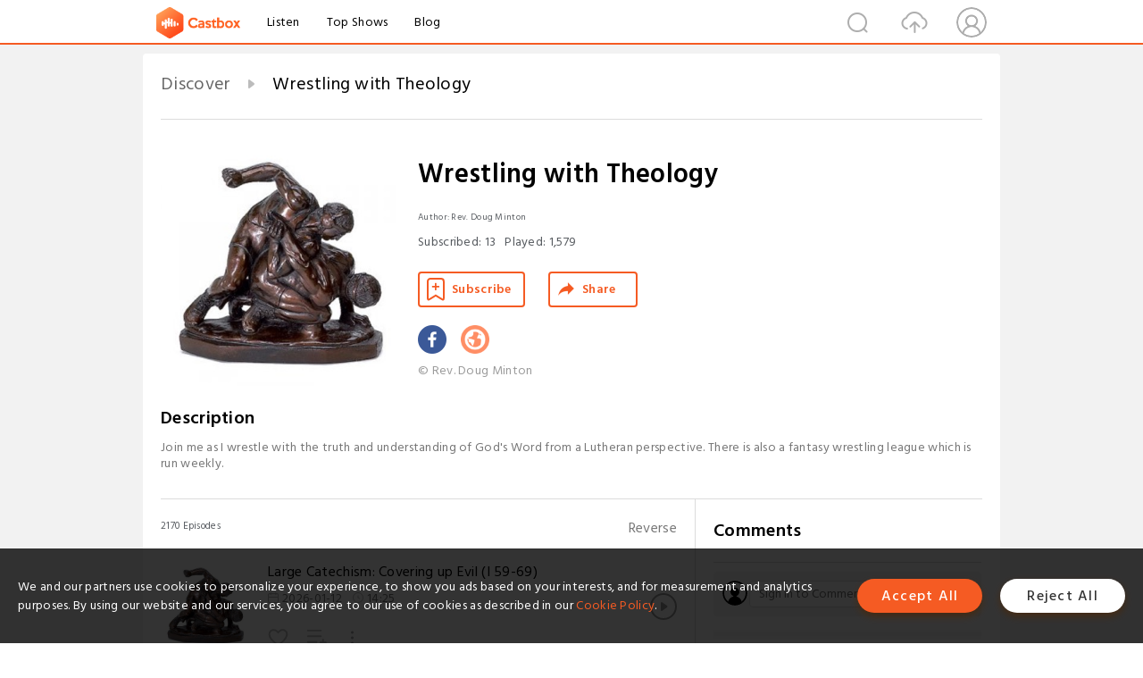

--- FILE ---
content_type: text/html; charset=utf-8
request_url: https://castbox.fm/channel/id1442260
body_size: 28695
content:
<!DOCTYPE html>
<html lang="en">
<head>
  <meta charset="utf-8">
  <title>Wrestling with Theology | Listen Free on Castbox.</title>
  <link rel="canonical" href="https://castbox.fm/channel/Wrestling-with-Theology-id1442260" >
  <link rel="amphtml" href="https://castbox.fm/channel/Wrestling-with-Theology-id1442260?amp=1" >
  <link rel="dns-prefetch" href="https//s3.castbox.fm">
  <link rel="dns-prefetch" href="https//everest.castbox.fm">
  <link rel="dns-prefetch" href="https//data.castbox.fm">
  <meta http-equiv="X-UA-Compatible" content="IE=edge,chrome=1">
  <meta name="viewport" content="width=device-width, initial-scale=1, user-scalable=no" >
  
  <link rel="icon" href="https://s3.castbox.fm/app/castbox/static/images/logo_120.png" type="image/x-icon">
  <meta name="apple-mobile-web-app-title" content="Castbox">
  <meta name="apple-mobile-web-app-capable" content="yes">
  <meta name="twitter:site" content="@CastBox_FM" >
  <meta name="twitter:creator" content="@CastBox_FM">
  <meta name="twitter:domain" content="castbox.fm">
  <meta name="twitter:card" content="summary" ><meta property="og:image:width" content="600" ><meta property="og:image:height" content="600" >
  <meta property="twitter:title" content="Wrestling with Theology | Listen Free on Castbox." >
  <meta property="twitter:image" content="https://is1-ssl.mzstatic.com/image/thumb/Podcasts113/v4/15/a5/48/15a548ef-3573-496d-afb7-4dde02ddaba7/mza_1804861282012881790.jpg/400x400bb.jpg" >
  <meta property="twitter:description" content="Join me as I wrestle with the truth and understanding of God's Word from a Lutheran perspective. There is also a fantasy wrestling league which is run w..." >
  <meta property="al:ios:url" content="castbox://channel/Wrestling-with-Theology-id1442260" >
  <meta property="al:ios:app_store_id" content="1100218439" >
  <meta property="al:ios:app_name" content="Castbox" >
  <meta property="al:android:url" content="castbox://channel/Wrestling-with-Theology-id1442260" >
  <meta property="al:android:package" content="fm.castbox.audiobook.radio.podcast" >
  <meta property="al:android:app_name" content="Castbox" >
  <meta property="al:web:url" content="https://castbox.fm/channel/Wrestling-with-Theology-id1442260" >
  <meta property="fb:app_id" content="1840752496197771" >
  <meta property="og:type" content="article" >
  <meta property="og:site_name" content="Castbox" />
  <meta property="og:url" content="https://castbox.fm/channel/Wrestling-with-Theology-id1442260" >
  <meta property="og:image" content="https://is1-ssl.mzstatic.com/image/thumb/Podcasts113/v4/15/a5/48/15a548ef-3573-496d-afb7-4dde02ddaba7/mza_1804861282012881790.jpg/400x400bb.jpg" >
  <meta property="og:title" content="Wrestling with Theology | Listen Free on Castbox." >
  <meta property="og:description" content="Join me as I wrestle with the truth and understanding of God's Word from a Lutheran perspective. There is also a fantasy wrestling league which is run w..." >
  <meta property="twitter:app:id:iphone" content="1243410543">
  <meta property="twitter:app:id:googleplay" content="fm.castbox.audiobook.radio.podcast">
  <meta name="description" content="Join me as I wrestle with the truth and understanding of God's Word from a Lutheran perspective. There is also a fantasy wrestling league which is run w..." >
  <meta name="keywords" content="Wrestling with Theology podcast, Christianity, Religion & Spirituality" >
  <meta name="theme-color" content="rgba(32,16,16,1)" />
  <link rel="search" type="application/opensearchdescription+xml" href="https://castbox.fm/opensearch.xml" title="Castbox">
  <script type="application/ld+json">
{"@context":"http://schema.org","@type":"BreadcrumbList","itemListElement":[{"@type":"ListItem","position":1,"item":{"@id":"https://castbox.fm/home","name":"Channels","image":"https://s3.castbox.fm/app/castbox/static/images/logo.png"}},{"@type":"ListItem","position":2,"item":{"@id":"/channel/Wrestling-with-Theology-id1442260","name":"Wrestling with Theology","image":"https://is1-ssl.mzstatic.com/image/thumb/Podcasts113/v4/15/a5/48/15a548ef-3573-496d-afb7-4dde02ddaba7/mza_1804861282012881790.jpg/400x400bb.jpg"}}]}
</script>
  <link href="https://fonts.googleapis.com/css?family=Hind+Siliguri:300,400,500,600" rel="stylesheet"><link rel="stylesheet" type="text/css" href="https://s3.castbox.fm/app/castbox/static/css/slick.min.css" >
  
  <link rel="manifest" id="pwaLink" href="/api/pwa/manifest.json?cid=1442260">
  
  
  <script type='text/javascript'>
    if (document.documentElement.clientWidth <= 720) {
      document.documentElement.style.fontSize = document.documentElement.clientWidth / 7.2 + 'px'
    } else {
      document.documentElement.style.fontSize = '100px'
    }
    window.onloadcallback=function(){}
  </script>
  
  <link data-chunk="global" rel="stylesheet" href="https://s3.castbox.fm/webstatic/css/vendors~global.96c36ed4.chunk.css">
<link data-chunk="global" rel="stylesheet" href="https://s3.castbox.fm/webstatic/css/global.c7478bb9.chunk.css">
<link data-chunk="castbox.main" rel="stylesheet" href="https://s3.castbox.fm/webstatic/css/castbox.main.ed6e5c24.chunk.css">
<link data-chunk="ep" rel="stylesheet" href="https://s3.castbox.fm/webstatic/css/ep.fe499db8.chunk.css">
<link data-chunk="ch" rel="stylesheet" href="https://s3.castbox.fm/webstatic/css/ch.5b8889a4.chunk.css">
</head>
<body>
  <div id="root"><div class="castboxGlobal"><div style="width:0;height:0"><audio style="width:100%;height:100%" preload="auto"></audio></div><div class="castboxMain"><div class="mainBox"><div id="castboxHeader"><div class="castboxHeaderContainer"><div class="nav-item left navLogo"><a href="/"><img class="logoTextCover" src="https://s3.castbox.fm/webstatic/images/navLogo.c3d5a81b.png"/></a><a class="nav-item link" href="/home">Listen</a><a class="nav-item link" href="/categories/0">Top Shows</a><a class="nav-item link" href="/blog">Blog</a></div><div><div class="nav-item right topUserNav"><div class="userNav right"><div class="userNav-icon"><img class="userNav-img" src="https://s3.castbox.fm/webstatic/images/userIcon.06c408dc.png"/></div></div></div><div class="nav-item right upload"><a href="/creator/upload"><img class="img" src="https://s3.castbox.fm/webstatic/images/upload_icon.521c956a.png"/></a></div><div class="nav-item right search"><img class="img" src="https://s3.castbox.fm/webstatic/images/search_icon.3958760d.png"/></div></div></div></div><div style="padding-bottom:10px;min-height:100vh" id="childrenBox" class="childrenBox"><div class="topCon"></div><div class="topLeftCon"></div><div class="topRightCon"></div><div class="clearfix childContent" id="trackList"><div style="text-align:left" class="guru-breadcrumb"><span class="guru-breadcrumb-item"><span style="max-width:80%" class="breadcrumb-text"><a href="/home">Discover</a></span><img class="breadcrumbImage" src="[data-uri]"/></span><span class="guru-breadcrumb-item active"><span style="max-width:80%" class="breadcrumb-text">Wrestling with Theology</span></span></div><div class="ch_feed"><div class="ch_feed-top clearfix"><div class="ch_feed-cover" data-ch-id="1011f575284dfa29da5981e2006d126f2c855a3c"><div style="display:inline-block;height:100%;width:100%;overflow:hidden;border-radius:4px;background-color:#A9B8AD" class="coverImgContainer"><img style="display:inline-block;opacity:1;width:100%;height:100%" src="https://is1-ssl.mzstatic.com/image/thumb/Podcasts113/v4/15/a5/48/15a548ef-3573-496d-afb7-4dde02ddaba7/mza_1804861282012881790.jpg/400x400bb.jpg" class="img" alt="Wrestling with Theology" title="Wrestling with Theology"/></div></div><div class="ch_feed_info"><h1 title="Wrestling with Theology" class="ch_feed_info_title"><div id="box-pro-ellipsis-176836672573345" class="box-ellipsis box-ellipsis-lineClamp"><style>#box-pro-ellipsis-176836672573345{-webkit-line-clamp:2;}</style><span>Wrestling with Theology</span></div></h1><div class="channelInfo"><p class="author">Author<!-- -->: <!-- -->Rev. Doug Minton</p><span class="count sub_count">Subscribed<!-- -->:<!-- --> <!-- -->13</span><span class="count play_count">Played<!-- -->:<!-- --> <!-- -->1,579</span></div><div class="funcBtn"><div style="display:inline-block" class=""><div class="subscribeBtn">Subscribe</div></div><span><div class="sharePageBtn">Share</div></span></div><div class="ch_feed-socials"><a rel="nofollow" target="_blank" href="https://www.facebook.com/wwt2019"><img class="ch_feed-socials-item" src="https://s3.castbox.fm/webstatic/images/facebook.db794bac.png"/></a><a rel="nofollow" target="_blank" href="https://www.wrestlingwiththeology.org"><img class="ch_feed-socials-item" src="https://s3.castbox.fm/webstatic/images/homelink.fb715380.png"/></a></div><div class="ch_feed-copyright">© Rev. Doug Minton</div><p class="des-title">Description</p><div class="des-con"><div>Join me as I wrestle with the truth and understanding of God's Word from a Lutheran perspective. There is also a fantasy wrestling league which is run weekly.</div></div></div></div><div><div style="display:none"></div></div></div><div class="leftContainer"><div class="main"><div class="topRow clearfix"><div class="con"><div class="trackListCon"><div class="clearfix"><div class="trackListCon_title">2170<!-- --> Episodes</div><div class="right funcBtn"><span class="funcBtn-item">Reverse</span></div></div><div id="trackListCon_list" class="trackListCon_list"><div><section class="episodeRow opacityinAnimate"><div class="ep-item"><div class="ep-item-cover"><a href="/episode/Large-Catechism%3A-Covering-up-Evil-(I-59-69)-id1442260-id892402332"><div style="display:inline-block;height:100%;width:100%;overflow:hidden;border-radius:4px;background-color:#A9B8AD" class="coverImgContainer"><img style="display:inline-block;opacity:1;width:100%;height:100%" src="https://s3.castbox.fm/a6/c5/46/9961d382a7e405815135994a611ecbc9e5_scaled_300.jpg" class="image" alt="Large Catechism: Covering up Evil (I 59-69)" title="Large Catechism: Covering up Evil (I 59-69)"/></div></a></div><div class="ep-item-con"><a href="/episode/Large-Catechism%3A-Covering-up-Evil-(I-59-69)-id1442260-id892402332"><p title="Large Catechism: Covering up Evil (I 59-69)" class="ep-item-con-title"><span class="ellipsis" style="display:inline-block">Large Catechism: Covering up Evil (I 59-69)</span></p></a><p class="ep-item-con-des"><span class="item icon date">2026-01-12</span><span class="item icon time">14:25</span><span class="item"></span></p><div class="ep-item-con-btns"><p class="btn-item like"></p><span class="btn-item add-2epl"><div class="playlists-modal"><div class="playlists-modal-target"><div class="add-2epl-btn"></div></div></div></span><span class="btn-item add-2epl more-point"><div class="playlists-modal"><div class="playlists-modal-target"><div class="add-2epl-btn epl-more-action"></div></div></div></span></div></div><div class="ep-item-ctrls"><a class="ctrlItem play" href="/episode/Large-Catechism%3A-Covering-up-Evil-(I-59-69)-id1442260-id892402332"></a></div></div><div class="audiobox"></div><div class="ep-item-desmodal"><div class="ep-item-desmodal-con">&quot;We are not to swear in support of evil, that is, to support falsehood, or to swear when there is no need or use. But we should swear for the support of good and the advantage of our neighbor. For such swearing is truly a good work, by which God is praised, truth and right are established, falsehood is refuted, peace is made among men, obedience is rendered, and quarrels are settled. For in this way God Himself intervenes and separates right and wrong, good and evil&quot; (66).https://wrestlingwiththeoogy.org/media/podcast/cc_260112.mp3</div></div></section><section class="episodeRow opacityinAnimate"><div class="ep-item"><div class="ep-item-cover"><a href="/episode/Pro-Wrestling-America-vs-Motor-City-Wrestling-(1726)-id1442260-id889845258"><div style="display:inline-block;height:100%;width:100%;overflow:hidden;border-radius:4px;background-color:#A9B8AD" class="coverImgContainer"><img style="display:inline-block;opacity:1;width:100%;height:100%" src="https://s3.castbox.fm/a6/c5/46/9961d382a7e405815135994a611ecbc9e5_scaled_300.jpg" class="image" alt="Pro Wrestling America vs Motor City Wrestling (1/7/26)" title="Pro Wrestling America vs Motor City Wrestling (1/7/26)"/></div></a></div><div class="ep-item-con"><a href="/episode/Pro-Wrestling-America-vs-Motor-City-Wrestling-(1726)-id1442260-id889845258"><p title="Pro Wrestling America vs Motor City Wrestling (1/7/26)" class="ep-item-con-title"><span class="ellipsis" style="display:inline-block">Pro Wrestling America vs Motor City Wrestling (1/7/26)</span></p></a><p class="ep-item-con-des"><span class="item icon date">2026-01-07</span><span class="item icon time">10:32</span><span class="item"></span></p><div class="ep-item-con-btns"><p class="btn-item like"></p><span class="btn-item add-2epl"><div class="playlists-modal"><div class="playlists-modal-target"><div class="add-2epl-btn"></div></div></div></span><span class="btn-item add-2epl more-point"><div class="playlists-modal"><div class="playlists-modal-target"><div class="add-2epl-btn epl-more-action"></div></div></div></span></div></div><div class="ep-item-ctrls"><a class="ctrlItem play" href="/episode/Pro-Wrestling-America-vs-Motor-City-Wrestling-(1726)-id1442260-id889845258"></a></div></div><div class="audiobox"></div><div class="ep-item-desmodal"><div class="ep-item-desmodal-con">Little Caesars ArenaDetroit, MIPro Wrestling America vs Motor City WrestlingThrillbilly Silas Mason (MCW) vs Davey Boy Smith (PWA)Don Muraco (MCW) vs Bradshaw (PWA)Raven &amp; Sabu (MCW) vs Nightmares (PWA)Kendall Windham &amp; Tracey Smothers vs Gilbert Brothers&#x27;Universal Heartthrob&#x27; Austin Idol vs Greg &#x27;The Hammer&#x27; ValentineBarry Windham (MCW) vs &#x27;Living Legend&#x27; Larry Zbyszko&#x27;Dirty&#x27; Dutch Mantell &amp; &#x27;Wildfire&#x27; Tommy Rich (MCW) vs Gorgeous Gentlemen (PWA)MCW Heavyweight Title Match: Scott Steiner (c) vs Buff Bagwellhttps://wrestlingwiththeology.org/media/podcast/pwa_260107.mp3</div></div></section><section class="episodeRow opacityinAnimate"><div class="ep-item"><div class="ep-item-cover"><a href="/episode/Large-Catechism%3A-Misusing-the-Holy-Name-(I-49-58)-id1442260-id889369232"><div style="display:inline-block;height:100%;width:100%;overflow:hidden;border-radius:4px;background-color:#A9B8AD" class="coverImgContainer"><img style="display:inline-block;opacity:1;width:100%;height:100%" src="https://s3.castbox.fm/a6/c5/46/9961d382a7e405815135994a611ecbc9e5_scaled_300.jpg" class="image" alt="Large Catechism: Misusing the Holy Name (I 49-58)" title="Large Catechism: Misusing the Holy Name (I 49-58)"/></div></a></div><div class="ep-item-con"><a href="/episode/Large-Catechism%3A-Misusing-the-Holy-Name-(I-49-58)-id1442260-id889369232"><p title="Large Catechism: Misusing the Holy Name (I 49-58)" class="ep-item-con-title"><span class="ellipsis" style="display:inline-block">Large Catechism: Misusing the Holy Name (I 49-58)</span></p></a><p class="ep-item-con-des"><span class="item icon date">2026-01-05</span><span class="item icon time">16:14</span><span class="item"></span></p><div class="ep-item-con-btns"><p class="btn-item like"></p><span class="btn-item add-2epl"><div class="playlists-modal"><div class="playlists-modal-target"><div class="add-2epl-btn"></div></div></div></span><span class="btn-item add-2epl more-point"><div class="playlists-modal"><div class="playlists-modal-target"><div class="add-2epl-btn epl-more-action"></div></div></div></span></div></div><div class="ep-item-ctrls"><a class="ctrlItem play" href="/episode/Large-Catechism%3A-Misusing-the-Holy-Name-(I-49-58)-id1442260-id889369232"></a></div></div><div class="audiobox"></div><div class="ep-item-desmodal"><div class="ep-item-desmodal-con">How do we misuse God&#x27;s holy name? Unfortunately, it is far too often and frequent. Luther looks at misuse both in the secular realm and the spiritual realm. &quot;All misuse of the divine name happens first in worldly business and in matters that concern money, possession, and honor&quot; (53). &quot;But the greatest abuse occurs in spiritual matters. These have to do with the conscience, when false preachers rise up and offer their lying vanities as God&#x27;s Word&quot; (54).</div></div></section><section class="episodeRow opacityinAnimate"><div class="ep-item"><div class="ep-item-cover"><a href="/episode/Twelve-Days-of-Christmas%3A-Apostles&#x27;-Creed-id1442260-id889292778"><div style="display:inline-block;height:100%;width:100%;overflow:hidden;border-radius:4px;background-color:#A9B8AD" class="coverImgContainer"><img style="display:inline-block;opacity:1;width:100%;height:100%" src="https://s3.castbox.fm/1e/a0/70/ca21dc97f482c6627fd1c4632b90153aa3_scaled_v1_400.jpg" class="image" alt="Twelve Days of Christmas: Apostles&#x27; Creed" title="Twelve Days of Christmas: Apostles&#x27; Creed"/></div></a></div><div class="ep-item-con"><a href="/episode/Twelve-Days-of-Christmas%3A-Apostles&#x27;-Creed-id1442260-id889292778"><p title="Twelve Days of Christmas: Apostles&#x27; Creed" class="ep-item-con-title"><span class="ellipsis" style="display:inline-block">Twelve Days of Christmas: Apostles&#x27; Creed</span></p></a><p class="ep-item-con-des"><span class="item icon date">2026-01-05</span><span class="item icon time">01:35</span><span class="item"></span></p><div class="ep-item-con-btns"><p class="btn-item like"></p><span class="btn-item add-2epl"><div class="playlists-modal"><div class="playlists-modal-target"><div class="add-2epl-btn"></div></div></div></span><span class="btn-item add-2epl more-point"><div class="playlists-modal"><div class="playlists-modal-target"><div class="add-2epl-btn epl-more-action"></div></div></div></span></div></div><div class="ep-item-ctrls"><a class="ctrlItem play" href="/episode/Twelve-Days-of-Christmas%3A-Apostles&#x27;-Creed-id1442260-id889292778"></a></div></div><div class="audiobox"></div><div class="ep-item-desmodal"><div class="ep-item-desmodal-con">&quot;On the twelfth day of Christmas, my true love sent to me	Twelve drummers drumming	Eleven pipers piping	Ten lords a-leaping	Nine ladies dancing	Eight maids a-milking	Seven swans a-swimming	Six geese a-laying	Five golden rings	Four calling birds	Three french hens	Two turtle doves, and	A partridge in a pear tree.&quot;</div></div></section><section class="episodeRow opacityinAnimate"><div class="ep-item"><div class="ep-item-cover"><a href="/episode/Twelve-Days-of-Christmas%3A-Faithful-Apostles-id1442260-id889046935"><div style="display:inline-block;height:100%;width:100%;overflow:hidden;border-radius:4px;background-color:#A9B8AD" class="coverImgContainer"><img style="display:inline-block;opacity:1;width:100%;height:100%" src="https://s3.castbox.fm/7a/21/17/c4cfdba15f5a7468f1b6d55a9624e1ab5f_scaled_v1_400.jpg" class="image" alt="Twelve Days of Christmas: Faithful Apostles" title="Twelve Days of Christmas: Faithful Apostles"/></div></a></div><div class="ep-item-con"><a href="/episode/Twelve-Days-of-Christmas%3A-Faithful-Apostles-id1442260-id889046935"><p title="Twelve Days of Christmas: Faithful Apostles" class="ep-item-con-title"><span class="ellipsis" style="display:inline-block">Twelve Days of Christmas: Faithful Apostles</span></p></a><p class="ep-item-con-des"><span class="item icon date">2026-01-04</span><span class="item icon time">01:33</span><span class="item"></span></p><div class="ep-item-con-btns"><p class="btn-item like"></p><span class="btn-item add-2epl"><div class="playlists-modal"><div class="playlists-modal-target"><div class="add-2epl-btn"></div></div></div></span><span class="btn-item add-2epl more-point"><div class="playlists-modal"><div class="playlists-modal-target"><div class="add-2epl-btn epl-more-action"></div></div></div></span></div></div><div class="ep-item-ctrls"><a class="ctrlItem play" href="/episode/Twelve-Days-of-Christmas%3A-Faithful-Apostles-id1442260-id889046935"></a></div></div><div class="audiobox"></div><div class="ep-item-desmodal"><div class="ep-item-desmodal-con">&quot;On the eleventh day of Christmas, my true love sent to me	Eleven pipers piping	Ten lords a-leaping	Nine ladies dancing	Eight maids a-milking	Seven swans a-swimming	Six geese a-laying	Five golden rings	Four calling birds	Three french hens	Two turtle doves, and	A partridge in a pear tree.&quot;</div></div></section><section class="episodeRow opacityinAnimate"><div class="ep-item"><div class="ep-item-cover"><a href="/episode/Twelve-Days-of-Christmas%3A-Ten-Commandments-id1442260-id888816661"><div style="display:inline-block;height:100%;width:100%;overflow:hidden;border-radius:4px;background-color:#A9B8AD" class="coverImgContainer"><img style="display:inline-block;opacity:1;width:100%;height:100%" src="https://s3.castbox.fm/71/cb/8b/cf9edabdba5341c59e39fb2aed189db05c_scaled_v1_400.jpg" class="image" alt="Twelve Days of Christmas: Ten Commandments" title="Twelve Days of Christmas: Ten Commandments"/></div></a></div><div class="ep-item-con"><a href="/episode/Twelve-Days-of-Christmas%3A-Ten-Commandments-id1442260-id888816661"><p title="Twelve Days of Christmas: Ten Commandments" class="ep-item-con-title"><span class="ellipsis" style="display:inline-block">Twelve Days of Christmas: Ten Commandments</span></p></a><p class="ep-item-con-des"><span class="item icon date">2026-01-03</span><span class="item icon time">01:32</span><span class="item"></span></p><div class="ep-item-con-btns"><p class="btn-item like"></p><span class="btn-item add-2epl"><div class="playlists-modal"><div class="playlists-modal-target"><div class="add-2epl-btn"></div></div></div></span><span class="btn-item add-2epl more-point"><div class="playlists-modal"><div class="playlists-modal-target"><div class="add-2epl-btn epl-more-action"></div></div></div></span></div></div><div class="ep-item-ctrls"><a class="ctrlItem play" href="/episode/Twelve-Days-of-Christmas%3A-Ten-Commandments-id1442260-id888816661"></a></div></div><div class="audiobox"></div><div class="ep-item-desmodal"><div class="ep-item-desmodal-con">&quot;On the tenth day of Christmas, my true love sent to me	Ten lords a-leaping	Nine ladies dancing	Eight maids a-milking	Seven swans a-swimming	Six geese a-laying	Five golden rings	Four calling birds	Three french hens	Two turtle doves, and	A partridge in a pear tree.&quot;</div></div></section><section class="episodeRow opacityinAnimate"><div class="ep-item"><div class="ep-item-cover"><a href="/episode/Twelve-Days-of-Christmas%3A-Fruit-of-the-Spirit-id1442260-id888582605"><div style="display:inline-block;height:100%;width:100%;overflow:hidden;border-radius:4px;background-color:#A9B8AD" class="coverImgContainer"><img style="display:inline-block;opacity:1;width:100%;height:100%" src="https://s3.castbox.fm/2f/75/ed/b5debb7f5262496f33cbc3030401636a3a_scaled_v1_400.jpg" class="image" alt="Twelve Days of Christmas: Fruit of the Spirit" title="Twelve Days of Christmas: Fruit of the Spirit"/></div></a></div><div class="ep-item-con"><a href="/episode/Twelve-Days-of-Christmas%3A-Fruit-of-the-Spirit-id1442260-id888582605"><p title="Twelve Days of Christmas: Fruit of the Spirit" class="ep-item-con-title"><span class="ellipsis" style="display:inline-block">Twelve Days of Christmas: Fruit of the Spirit</span></p></a><p class="ep-item-con-des"><span class="item icon date">2026-01-02</span><span class="item icon time">01:48</span><span class="item"></span></p><div class="ep-item-con-btns"><p class="btn-item like"></p><span class="btn-item add-2epl"><div class="playlists-modal"><div class="playlists-modal-target"><div class="add-2epl-btn"></div></div></div></span><span class="btn-item add-2epl more-point"><div class="playlists-modal"><div class="playlists-modal-target"><div class="add-2epl-btn epl-more-action"></div></div></div></span></div></div><div class="ep-item-ctrls"><a class="ctrlItem play" href="/episode/Twelve-Days-of-Christmas%3A-Fruit-of-the-Spirit-id1442260-id888582605"></a></div></div><div class="audiobox"></div><div class="ep-item-desmodal"><div class="ep-item-desmodal-con">&quot;On the ninth day of Christmas, my true love sent to me	Nine ladies dancing	Eight maids a-milking	Seven swans a-swimming	Six geese a-laying	Five golden rings	Four calling birds	Three french hens	Two turtle doves, and	A partridge in a pear tree.&quot;</div></div></section><section class="episodeRow opacityinAnimate"><div class="ep-item"><div class="ep-item-cover"><a href="/episode/Twelve-Days-of-Christmas%3A-Beatitudes-id1442260-id888227599"><div style="display:inline-block;height:100%;width:100%;overflow:hidden;border-radius:4px;background-color:#A9B8AD" class="coverImgContainer"><img style="display:inline-block;opacity:1;width:100%;height:100%" src="https://s3.castbox.fm/a2/69/53/ac9cd107d8acc5315d6d3d91f86b5d5ece_scaled_v1_400.jpg" class="image" alt="Twelve Days of Christmas: Beatitudes" title="Twelve Days of Christmas: Beatitudes"/></div></a></div><div class="ep-item-con"><a href="/episode/Twelve-Days-of-Christmas%3A-Beatitudes-id1442260-id888227599"><p title="Twelve Days of Christmas: Beatitudes" class="ep-item-con-title"><span class="ellipsis" style="display:inline-block">Twelve Days of Christmas: Beatitudes</span></p></a><p class="ep-item-con-des"><span class="item icon date">2026-01-01</span><span class="item icon time">01:46</span><span class="item"></span></p><div class="ep-item-con-btns"><p class="btn-item like"></p><span class="btn-item add-2epl"><div class="playlists-modal"><div class="playlists-modal-target"><div class="add-2epl-btn"></div></div></div></span><span class="btn-item add-2epl more-point"><div class="playlists-modal"><div class="playlists-modal-target"><div class="add-2epl-btn epl-more-action"></div></div></div></span></div></div><div class="ep-item-ctrls"><a class="ctrlItem play" href="/episode/Twelve-Days-of-Christmas%3A-Beatitudes-id1442260-id888227599"></a></div></div><div class="audiobox"></div><div class="ep-item-desmodal"><div class="ep-item-desmodal-con">&quot;On the eighth day of Christmas, my true love sent to me	Eight maids a-milking	Seven swans a-swimming	Six geese a-laying	Five golden rings	Four calling birds	Three french hens	Two turtle doves, and	A partridge in a pear tree.&quot;</div></div></section><section class="episodeRow opacityinAnimate"><div class="ep-item"><div class="ep-item-cover"><a href="/episode/Pro-Wrestling-America-(123125)-id1442260-id887505130"><div style="display:inline-block;height:100%;width:100%;overflow:hidden;border-radius:4px;background-color:#A9B8AD" class="coverImgContainer"><img style="display:inline-block;opacity:1;width:100%;height:100%" src="https://s3.castbox.fm/a6/c5/46/9961d382a7e405815135994a611ecbc9e5_scaled_300.jpg" class="image" alt="Pro Wrestling America (12/31/25)" title="Pro Wrestling America (12/31/25)"/></div></a></div><div class="ep-item-con"><a href="/episode/Pro-Wrestling-America-(123125)-id1442260-id887505130"><p title="Pro Wrestling America (12/31/25)" class="ep-item-con-title"><span class="ellipsis" style="display:inline-block">Pro Wrestling America (12/31/25)</span></p></a><p class="ep-item-con-des"><span class="item icon date">2025-12-31</span><span class="item icon time">14:00</span><span class="item"></span></p><div class="ep-item-con-btns"><p class="btn-item like"></p><span class="btn-item add-2epl"><div class="playlists-modal"><div class="playlists-modal-target"><div class="add-2epl-btn"></div></div></div></span><span class="btn-item add-2epl more-point"><div class="playlists-modal"><div class="playlists-modal-target"><div class="add-2epl-btn epl-more-action"></div></div></div></span></div></div><div class="ep-item-ctrls"><a class="ctrlItem play" href="/episode/Pro-Wrestling-America-(123125)-id1442260-id887505130"></a></div></div><div class="audiobox"></div><div class="ep-item-desmodal"><div class="ep-item-desmodal-con">Shirk CenterDark Horse Title Match: Marc Mero (c) vs Barry HorowitzDynamite&#x27;s GauntletIllinois Tag Team Titles Match: Italian Stallion &amp; &#x27;Superstar&#x27; Billy Graham (c) vs Stud Stable&#x27;Gorgeous&#x27; Jimmy Garvin vs Terry FunkToo Cool vs Nightmares&#x27;Gentleman&#x27; Chris Adams vs GoldustJerry &#x27;The King&#x27; Lawler vs &#x27;Living Legend&#x27; Larry Zbyszko</div></div></section><section class="episodeRow opacityinAnimate"><div class="ep-item"><div class="ep-item-cover"><a href="/episode/Twelve-Days-of-Christmas%3A-Lord&#x27;s-Prayer-id1442260-id887449712"><div style="display:inline-block;height:100%;width:100%;overflow:hidden;border-radius:4px;background-color:#A9B8AD" class="coverImgContainer"><img style="display:inline-block;opacity:1;width:100%;height:100%" src="https://s3.castbox.fm/bc/41/0c/36833af3c820dcff44bdda76c16713d0d7_scaled_v1_400.jpg" class="image" alt="Twelve Days of Christmas: Lord&#x27;s Prayer" title="Twelve Days of Christmas: Lord&#x27;s Prayer"/></div></a></div><div class="ep-item-con"><a href="/episode/Twelve-Days-of-Christmas%3A-Lord&#x27;s-Prayer-id1442260-id887449712"><p title="Twelve Days of Christmas: Lord&#x27;s Prayer" class="ep-item-con-title"><span class="ellipsis" style="display:inline-block">Twelve Days of Christmas: Lord&#x27;s Prayer</span></p></a><p class="ep-item-con-des"><span class="item icon date">2025-12-31</span><span class="item icon time">02:02</span><span class="item"></span></p><div class="ep-item-con-btns"><p class="btn-item like"></p><span class="btn-item add-2epl"><div class="playlists-modal"><div class="playlists-modal-target"><div class="add-2epl-btn"></div></div></div></span><span class="btn-item add-2epl more-point"><div class="playlists-modal"><div class="playlists-modal-target"><div class="add-2epl-btn epl-more-action"></div></div></div></span></div></div><div class="ep-item-ctrls"><a class="ctrlItem play" href="/episode/Twelve-Days-of-Christmas%3A-Lord&#x27;s-Prayer-id1442260-id887449712"></a></div></div><div class="audiobox"></div><div class="ep-item-desmodal"><div class="ep-item-desmodal-con">&quot;On the seventh day of Christmas, my true love sent to me	Seven swans a-swimming	Six geese a-laying	Five golden rings	Four calling birds	Three french hens	Two turtle doves, and	A partridge in a pear tree.&quot;</div></div></section><section class="episodeRow opacityinAnimate"><div class="ep-item"><div class="ep-item-cover"><a href="/episode/Twelve-Days-of-Christmas%3A-Six-Days-of-Creation-id1442260-id887136154"><div style="display:inline-block;height:100%;width:100%;overflow:hidden;border-radius:4px;background-color:#A9B8AD" class="coverImgContainer"><img style="display:inline-block;opacity:1;width:100%;height:100%" src="https://s3.castbox.fm/f7/ea/45/63aca7b0e3bebefadc2accdc70cef43356_scaled_v1_400.jpg" class="image" alt="Twelve Days of Christmas: Six Days of Creation" title="Twelve Days of Christmas: Six Days of Creation"/></div></a></div><div class="ep-item-con"><a href="/episode/Twelve-Days-of-Christmas%3A-Six-Days-of-Creation-id1442260-id887136154"><p title="Twelve Days of Christmas: Six Days of Creation" class="ep-item-con-title"><span class="ellipsis" style="display:inline-block">Twelve Days of Christmas: Six Days of Creation</span></p></a><p class="ep-item-con-des"><span class="item icon date">2025-12-30</span><span class="item icon time">01:54</span><span class="item"></span></p><div class="ep-item-con-btns"><p class="btn-item like"></p><span class="btn-item add-2epl"><div class="playlists-modal"><div class="playlists-modal-target"><div class="add-2epl-btn"></div></div></div></span><span class="btn-item add-2epl more-point"><div class="playlists-modal"><div class="playlists-modal-target"><div class="add-2epl-btn epl-more-action"></div></div></div></span></div></div><div class="ep-item-ctrls"><a class="ctrlItem play" href="/episode/Twelve-Days-of-Christmas%3A-Six-Days-of-Creation-id1442260-id887136154"></a></div></div><div class="audiobox"></div><div class="ep-item-desmodal"><div class="ep-item-desmodal-con">&quot;On the sixth day of Christmas, my true love sent to me	Six geese a-laying	Five golden rings	Four calling birds	Three french hens	Two turtle doves, and	A partridge in a pear tree.&quot;</div></div></section><section class="episodeRow opacityinAnimate"><div class="ep-item"><div class="ep-item-cover"><a href="/episode/Large-Catechism%3A-Prosperity-Gospel-Overthrown-(I-41-48)-id1442260-id886973755"><div style="display:inline-block;height:100%;width:100%;overflow:hidden;border-radius:4px;background-color:#A9B8AD" class="coverImgContainer"><img style="display:inline-block;opacity:1;width:100%;height:100%" src="https://s3.castbox.fm/a6/c5/46/9961d382a7e405815135994a611ecbc9e5_scaled_300.jpg" class="image" alt="Large Catechism: Prosperity Gospel Overthrown (I 41-48)" title="Large Catechism: Prosperity Gospel Overthrown (I 41-48)"/></div></a></div><div class="ep-item-con"><a href="/episode/Large-Catechism%3A-Prosperity-Gospel-Overthrown-(I-41-48)-id1442260-id886973755"><p title="Large Catechism: Prosperity Gospel Overthrown (I 41-48)" class="ep-item-con-title"><span class="ellipsis" style="display:inline-block">Large Catechism: Prosperity Gospel Overthrown (I 41-48)</span></p></a><p class="ep-item-con-des"><span class="item icon date">2025-12-29</span><span class="item icon time">11:21</span><span class="item"></span></p><div class="ep-item-con-btns"><p class="btn-item like"></p><span class="btn-item add-2epl"><div class="playlists-modal"><div class="playlists-modal-target"><div class="add-2epl-btn"></div></div></div></span><span class="btn-item add-2epl more-point"><div class="playlists-modal"><div class="playlists-modal-target"><div class="add-2epl-btn epl-more-action"></div></div></div></span></div></div><div class="ep-item-ctrls"><a class="ctrlItem play" href="/episode/Large-Catechism%3A-Prosperity-Gospel-Overthrown-(I-41-48)-id1442260-id886973755"></a></div></div><div class="audiobox"></div><div class="ep-item-desmodal"><div class="ep-item-desmodal-con">Television preachers in the Word-Faith Movement seek to proclaim a prosperity gospel. A gospel where the faithful receive everything they desire because they have claimed it for themselves by faith in Christ.However, the Gospel has never worked that way. The Gospel isn&#x27;t a &quot;name it and claim it&quot; doctrine. The Gospel is about Jesus: His suffering, death, and resurrection. This is not about getting everything we want. It&#x27;s about being faithful to His Word.Luther contrasts the faith of Saul and David in 1 Samuel to show that having it all and being blessed by God are not necessarily synonymous.</div></div></section><section class="episodeRow opacityinAnimate"><div class="ep-item"><div class="ep-item-cover"><a href="/episode/Twelve-Days-of-Christmas%3A-Books-of-Moses-id1442260-id886882524"><div style="display:inline-block;height:100%;width:100%;overflow:hidden;border-radius:4px;background-color:#A9B8AD" class="coverImgContainer"><img style="display:inline-block;opacity:1;width:100%;height:100%" src="https://s3.castbox.fm/de/34/39/c6b916f4eec3392894e32dd8f8381db91a_scaled_v1_400.jpg" class="image" alt="Twelve Days of Christmas: Books of Moses" title="Twelve Days of Christmas: Books of Moses"/></div></a></div><div class="ep-item-con"><a href="/episode/Twelve-Days-of-Christmas%3A-Books-of-Moses-id1442260-id886882524"><p title="Twelve Days of Christmas: Books of Moses" class="ep-item-con-title"><span class="ellipsis" style="display:inline-block">Twelve Days of Christmas: Books of Moses</span></p></a><p class="ep-item-con-des"><span class="item icon date">2025-12-29</span><span class="item icon time">01:36</span><span class="item"></span></p><div class="ep-item-con-btns"><p class="btn-item like"></p><span class="btn-item add-2epl"><div class="playlists-modal"><div class="playlists-modal-target"><div class="add-2epl-btn"></div></div></div></span><span class="btn-item add-2epl more-point"><div class="playlists-modal"><div class="playlists-modal-target"><div class="add-2epl-btn epl-more-action"></div></div></div></span></div></div><div class="ep-item-ctrls"><a class="ctrlItem play" href="/episode/Twelve-Days-of-Christmas%3A-Books-of-Moses-id1442260-id886882524"></a></div></div><div class="audiobox"></div><div class="ep-item-desmodal"><div class="ep-item-desmodal-con">&quot;On the fifth day of Christmas, my true love sent to me	Five golden rings	Four calling birds	Three french hens	Two turtle doves, and	A partridge in a pear tree.&quot;</div></div></section><section class="episodeRow opacityinAnimate"><div class="ep-item"><div class="ep-item-cover"><a href="/episode/Twelve-Days-of-Christmas%3A-Gospels-id1442260-id886679146"><div style="display:inline-block;height:100%;width:100%;overflow:hidden;border-radius:4px;background-color:#A9B8AD" class="coverImgContainer"><img style="display:inline-block;opacity:1;width:100%;height:100%" src="https://s3.castbox.fm/14/2e/04/76a008b8116069f44bd79fbef7a7c81d08_scaled_v1_400.jpg" class="image" alt="Twelve Days of Christmas: Gospels" title="Twelve Days of Christmas: Gospels"/></div></a></div><div class="ep-item-con"><a href="/episode/Twelve-Days-of-Christmas%3A-Gospels-id1442260-id886679146"><p title="Twelve Days of Christmas: Gospels" class="ep-item-con-title"><span class="ellipsis" style="display:inline-block">Twelve Days of Christmas: Gospels</span></p></a><p class="ep-item-con-des"><span class="item icon date">2025-12-28</span><span class="item icon time">01:46</span><span class="item"></span></p><div class="ep-item-con-btns"><p class="btn-item like"></p><span class="btn-item add-2epl"><div class="playlists-modal"><div class="playlists-modal-target"><div class="add-2epl-btn"></div></div></div></span><span class="btn-item add-2epl more-point"><div class="playlists-modal"><div class="playlists-modal-target"><div class="add-2epl-btn epl-more-action"></div></div></div></span></div></div><div class="ep-item-ctrls"><a class="ctrlItem play" href="/episode/Twelve-Days-of-Christmas%3A-Gospels-id1442260-id886679146"></a></div></div><div class="audiobox"></div><div class="ep-item-desmodal"><div class="ep-item-desmodal-con">&quot;On the fourth day of Christmas, my true love sent to me	Four calling birds	Three french hens	Two turtle doves, and	A partridge in a pear tree.&quot;</div></div></section><section class="episodeRow opacityinAnimate"><div class="ep-item"><div class="ep-item-cover"><a href="/episode/Twelve-Days-of-Christmas%3A-Cardinal-Virtues-id1442260-id886432775"><div style="display:inline-block;height:100%;width:100%;overflow:hidden;border-radius:4px;background-color:#A9B8AD" class="coverImgContainer"><img style="display:inline-block;opacity:1;width:100%;height:100%" src="https://s3.castbox.fm/85/5d/f9/c9847c2d726f849b729b28b3b3b5d0ce50_scaled_v1_400.jpg" class="image" alt="Twelve Days of Christmas: Cardinal Virtues" title="Twelve Days of Christmas: Cardinal Virtues"/></div></a></div><div class="ep-item-con"><a href="/episode/Twelve-Days-of-Christmas%3A-Cardinal-Virtues-id1442260-id886432775"><p title="Twelve Days of Christmas: Cardinal Virtues" class="ep-item-con-title"><span class="ellipsis" style="display:inline-block">Twelve Days of Christmas: Cardinal Virtues</span></p></a><p class="ep-item-con-des"><span class="item icon date">2025-12-27</span><span class="item icon time">01:31</span><span class="item"></span></p><div class="ep-item-con-btns"><p class="btn-item like"></p><span class="btn-item add-2epl"><div class="playlists-modal"><div class="playlists-modal-target"><div class="add-2epl-btn"></div></div></div></span><span class="btn-item add-2epl more-point"><div class="playlists-modal"><div class="playlists-modal-target"><div class="add-2epl-btn epl-more-action"></div></div></div></span></div></div><div class="ep-item-ctrls"><a class="ctrlItem play" href="/episode/Twelve-Days-of-Christmas%3A-Cardinal-Virtues-id1442260-id886432775"></a></div></div><div class="audiobox"></div><div class="ep-item-desmodal"><div class="ep-item-desmodal-con">&quot;On the third day of Christmas, my true love sent to me	Three french hens	Two turtle doves, and	A partridge in a pear tree.&quot;</div></div></section><section class="episodeRow opacityinAnimate"><div class="ep-item"><div class="ep-item-cover"><a href="/episode/Twelve-Days-of-Christmas%3A-Old-%26-New-Testaments-id1442260-id886189189"><div style="display:inline-block;height:100%;width:100%;overflow:hidden;border-radius:4px;background-color:#A9B8AD" class="coverImgContainer"><img style="display:inline-block;opacity:1;width:100%;height:100%" src="https://s3.castbox.fm/7d/be/f3/90e027240dcccfda558bbf069486e719eb_scaled_v1_400.jpg" class="image" alt="Twelve Days of Christmas: Old &amp; New Testaments" title="Twelve Days of Christmas: Old &amp; New Testaments"/></div></a></div><div class="ep-item-con"><a href="/episode/Twelve-Days-of-Christmas%3A-Old-%26-New-Testaments-id1442260-id886189189"><p title="Twelve Days of Christmas: Old &amp; New Testaments" class="ep-item-con-title"><span class="ellipsis" style="display:inline-block">Twelve Days of Christmas: Old &amp; New Testaments</span></p></a><p class="ep-item-con-des"><span class="item icon date">2025-12-26</span><span class="item icon time">01:35</span><span class="item"></span></p><div class="ep-item-con-btns"><p class="btn-item like"></p><span class="btn-item add-2epl"><div class="playlists-modal"><div class="playlists-modal-target"><div class="add-2epl-btn"></div></div></div></span><span class="btn-item add-2epl more-point"><div class="playlists-modal"><div class="playlists-modal-target"><div class="add-2epl-btn epl-more-action"></div></div></div></span></div></div><div class="ep-item-ctrls"><a class="ctrlItem play" href="/episode/Twelve-Days-of-Christmas%3A-Old-%26-New-Testaments-id1442260-id886189189"></a></div></div><div class="audiobox"></div><div class="ep-item-desmodal"><div class="ep-item-desmodal-con">&quot;On the second day of Christmas, my true love sent to me	Two turtle doves, and	A partridge in a pear tree.&quot;</div></div></section><section class="episodeRow opacityinAnimate"><div class="ep-item"><div class="ep-item-cover"><a href="/episode/Twelve-Days-of-Christmas%3A-Crucifixion-id1442260-id885927091"><div style="display:inline-block;height:100%;width:100%;overflow:hidden;border-radius:4px;background-color:#A9B8AD" class="coverImgContainer"><img style="display:inline-block;opacity:1;width:100%;height:100%" src="https://s3.castbox.fm/a2/fc/d6/06a23e5f63a92177973245e39c5d40a6dd_scaled_v1_400.jpg" class="image" alt="Twelve Days of Christmas: Crucifixion" title="Twelve Days of Christmas: Crucifixion"/></div></a></div><div class="ep-item-con"><a href="/episode/Twelve-Days-of-Christmas%3A-Crucifixion-id1442260-id885927091"><p title="Twelve Days of Christmas: Crucifixion" class="ep-item-con-title"><span class="ellipsis" style="display:inline-block">Twelve Days of Christmas: Crucifixion</span></p></a><p class="ep-item-con-des"><span class="item icon date">2025-12-25</span><span class="item icon time">01:11</span><span class="item"></span></p><div class="ep-item-con-btns"><p class="btn-item like"></p><span class="btn-item add-2epl"><div class="playlists-modal"><div class="playlists-modal-target"><div class="add-2epl-btn"></div></div></div></span><span class="btn-item add-2epl more-point"><div class="playlists-modal"><div class="playlists-modal-target"><div class="add-2epl-btn epl-more-action"></div></div></div></span></div></div><div class="ep-item-ctrls"><a class="ctrlItem play" href="/episode/Twelve-Days-of-Christmas%3A-Crucifixion-id1442260-id885927091"></a></div></div><div class="audiobox"></div><div class="ep-item-desmodal"><div class="ep-item-desmodal-con">&quot;On the first day of Christmas, my true love gave to me ...	a partridge in a pear tree.&quot;</div></div></section><section class="episodeRow opacityinAnimate"><div class="ep-item"><div class="ep-item-cover"><a href="/episode/Pro-Wrestling-America-(122425)---Christmas-Chaos-V-id1442260-id885767580"><div style="display:inline-block;height:100%;width:100%;overflow:hidden;border-radius:4px;background-color:#A9B8AD" class="coverImgContainer"><img style="display:inline-block;opacity:1;width:100%;height:100%" src="https://s3.castbox.fm/a6/c5/46/9961d382a7e405815135994a611ecbc9e5_scaled_300.jpg" class="image" alt="Pro Wrestling America (12/24/25) - Christmas Chaos V" title="Pro Wrestling America (12/24/25) - Christmas Chaos V"/></div></a></div><div class="ep-item-con"><a href="/episode/Pro-Wrestling-America-(122425)---Christmas-Chaos-V-id1442260-id885767580"><p title="Pro Wrestling America (12/24/25) - Christmas Chaos V" class="ep-item-con-title"><span class="ellipsis" style="display:inline-block">Pro Wrestling America (12/24/25) - Christmas Chaos V</span></p></a><p class="ep-item-con-des"><span class="item icon date">2025-12-24</span><span class="item icon time">18:43</span><span class="item"></span></p><div class="ep-item-con-btns"><p class="btn-item like"></p><span class="btn-item add-2epl"><div class="playlists-modal"><div class="playlists-modal-target"><div class="add-2epl-btn"></div></div></div></span><span class="btn-item add-2epl more-point"><div class="playlists-modal"><div class="playlists-modal-target"><div class="add-2epl-btn epl-more-action"></div></div></div></span></div></div><div class="ep-item-ctrls"><a class="ctrlItem play" href="/episode/Pro-Wrestling-America-(122425)---Christmas-Chaos-V-id1442260-id885767580"></a></div></div><div class="audiobox"></div><div class="ep-item-desmodal"><div class="ep-item-desmodal-con">United CenterChristmas Chaos VTower of DoomInterstate 74 Title Match: Johnny B. Badd (c) vs Marc MeroIllinois Heavyweight Title Match: Iceman King Parsons (c) vs Davey Boy SmithIllinois Tag Team Titles Match: Stud Stable (c) vs &#x27;Superstar&#x27; Billy Graham &amp; Italian StallionAmerican Tag Team Titles Match: Acolytes (c) vs Gorgeous GentlemenAmerican Heavyweight Title Match: &#x27;Hot Stuff&#x27; Eddie Gilbert (c) vs Terry Funk</div></div></section><section class="episodeRow opacityinAnimate"><div class="ep-item"><div class="ep-item-cover"><a href="/episode/O-Antiphons%3A-O-Emmanuel-id1442260-id885407088"><div style="display:inline-block;height:100%;width:100%;overflow:hidden;border-radius:4px;background-color:#A9B8AD" class="coverImgContainer"><img style="display:inline-block;opacity:1;width:100%;height:100%" src="https://s3.castbox.fm/57/50/0a/c5cb01e8ed2ffbd1eff55cd58f5f701953_scaled_v1_400.jpg" class="image" alt="O Antiphons: O Emmanuel" title="O Antiphons: O Emmanuel"/></div></a></div><div class="ep-item-con"><a href="/episode/O-Antiphons%3A-O-Emmanuel-id1442260-id885407088"><p title="O Antiphons: O Emmanuel" class="ep-item-con-title"><span class="ellipsis" style="display:inline-block">O Antiphons: O Emmanuel</span></p></a><p class="ep-item-con-des"><span class="item icon date">2025-12-23</span><span class="item icon time">09:15</span><span class="item"></span></p><div class="ep-item-con-btns"><p class="btn-item like"></p><span class="btn-item add-2epl"><div class="playlists-modal"><div class="playlists-modal-target"><div class="add-2epl-btn"></div></div></div></span><span class="btn-item add-2epl more-point"><div class="playlists-modal"><div class="playlists-modal-target"><div class="add-2epl-btn epl-more-action"></div></div></div></span></div></div><div class="ep-item-ctrls"><a class="ctrlItem play" href="/episode/O-Antiphons%3A-O-Emmanuel-id1442260-id885407088"></a></div></div><div class="audiobox"></div><div class="ep-item-desmodal"><div class="ep-item-desmodal-con">O Emmanuel,our king and our Lord,the anointed for the nations and their Savior:Come and save us,O Lord our God.</div></div></section><section class="episodeRow opacityinAnimate"><div class="ep-item"><div class="ep-item-cover"><a href="/episode/O-Antiphons%3A-O-King-of-the-Nations-id1442260-id885134183"><div style="display:inline-block;height:100%;width:100%;overflow:hidden;border-radius:4px;background-color:#A9B8AD" class="coverImgContainer"><img style="display:inline-block;opacity:1;width:100%;height:100%" src="https://s3.castbox.fm/a9/e0/48/a626c8944e626c0fd5b44963120b6059f8_scaled_v1_400.jpg" class="image" alt="O Antiphons: O King of the Nations" title="O Antiphons: O King of the Nations"/></div></a></div><div class="ep-item-con"><a href="/episode/O-Antiphons%3A-O-King-of-the-Nations-id1442260-id885134183"><p title="O Antiphons: O King of the Nations" class="ep-item-con-title"><span class="ellipsis" style="display:inline-block">O Antiphons: O King of the Nations</span></p></a><p class="ep-item-con-des"><span class="item icon date">2025-12-22</span><span class="item icon time">04:25</span><span class="item"></span></p><div class="ep-item-con-btns"><p class="btn-item like"></p><span class="btn-item add-2epl"><div class="playlists-modal"><div class="playlists-modal-target"><div class="add-2epl-btn"></div></div></div></span><span class="btn-item add-2epl more-point"><div class="playlists-modal"><div class="playlists-modal-target"><div class="add-2epl-btn epl-more-action"></div></div></div></span></div></div><div class="ep-item-ctrls"><a class="ctrlItem play" href="/episode/O-Antiphons%3A-O-King-of-the-Nations-id1442260-id885134183"></a></div></div><div class="audiobox"></div><div class="ep-item-desmodal"><div class="ep-item-desmodal-con">O King of the nations,the ruler they long for,the cornerstone uniting all people:Come and save us all,whom You formed out of clay.</div></div></section><div style="text-align:center" id="LoadInline"><img style="width:.84rem;max-width:64px;height:.84rem;max-height:64px" src="[data-uri]" alt="loading"/></div></div></div></div><div><a class="A_link" href="/channel/id1442260?skip=0&amp;limit=2180">See More</a></div></div></div></div></div><div class="rightContainer"><div class="rightContainer-item"><div id="comments" class="commentList"><div class="commentList-title"><span>Comments<!-- --> </span></div><div class="addComment clearfix"><form class="addCommentForm"><div class="commentInputBox"><input type="text" value="" class="commentInputBox-input" placeholder="Sign in to Comment"/><input type="submit" style="display:none"/></div><div class="userCover"><div style="display:inline-block;height:100%;width:100%;overflow:hidden;border-radius:4px;background-color:#A9B8AD" class="coverImgContainer"><img style="display:inline-block;opacity:1;width:100%;height:100%" src="[data-uri]" class="userCover-img"/></div></div></form></div><div class="commentList-box"><div style="overflow-y:scroll" class="commentListCon"><div></div></div></div></div></div><div class="rightContainer-item adBanner fadeInUp animated"><div style="display:none"></div></div><div class="footer-wrapper "><div class="rightContainer-item downloadPlay"><div class="downloadPlay-title-empty"></div><div class="downloadPlay-item clearfix google"><div class="link"><a target="_black" href="https://play.google.com/store/apps/details?id=fm.castbox.audiobook.radio.podcast&amp;referrer=utm_source%3Dcastbox_web%26utm_medium%3Dlink%26utm_campaign%3Dweb_right_bar%26utm_content%3D"><img style="width:100%" class="store" src="https://s3.castbox.fm/fa/00/5a/19fd024f1fa0d92ce80cd72cfe.png" alt="Google Play" title="Google Play"/></a></div><div class="text">Download from Google Play</div></div><div class="downloadPlay-item clearfix google"><div class="link"><a target="_black" href="https://itunes.apple.com/app/castbox-radio/id1243410543?pt=118301901&amp;mt=8&amp;ct=web_right_bar"><img style="width:100%" class="store" src="https://s3.castbox.fm/8a/81/60/605a1c40698998c6ff2ba624ea.png" alt="Castbox" title="App Store"/></a></div><div class="text">Download from App Store</div></div></div><div class="rightFooter rightContainer-item clearfix"><ul class="footerLinks"><li class="footerLinks-item"><a href="https://helpcenter.castbox.fm/portal/kb">FAQs</a></li></ul><div class="footerCounrtySel"><div><div class="footer_select_country"><img class="countryCover" src="/app/castbox/static/images/flags/us.svg" alt="us"/><span class="countryName">United States</span></div></div></div></div></div></div></div></div><div class="mainBoxFooter"></div></div></div><div class="Toastify"></div></div></div>
  <script>
    window.__INITIAL_STATE__ = "%7B%22castbox%22%3A%7B%22listIsEnd%22%3A-1%2C%22navIsShow%22%3Afalse%2C%22summary%22%3A%5B%5D%2C%22genreInfo%22%3A%5B%5D%2C%22publisherList%22%3A%7B%22list%22%3A%5B%5D%2C%22category%22%3A%7B%7D%7D%2C%22hasMorePublisher%22%3Atrue%2C%22genreList%22%3A%7B%22list%22%3A%5B%5D%2C%22category%22%3A%7B%7D%7D%2C%22hasMoreGenre%22%3Atrue%2C%22episodeList%22%3A%7B%22list%22%3A%5B%5D%2C%22hasMore%22%3Atrue%2C%22loading%22%3Afalse%2C%22category%22%3A%7B%7D%7D%2C%22trendList%22%3A%7B%22list%22%3A%5B%5D%2C%22loading%22%3Afalse%2C%22hasMore%22%3Afalse%7D%2C%22netList%22%3A%5B%5D%2C%22search%22%3A%7B%22isFetch%22%3Afalse%2C%22fetchOver%22%3Afalse%2C%22list%22%3A%5B%5D%7D%2C%22hasMoreSearch%22%3Afalse%2C%22searchType%22%3A%22Channel%22%2C%22topPodcasts%22%3A%5B%5D%2C%22features%22%3A%5B%5D%2C%22recommendations%22%3A%5B%5D%2C%22keywords%22%3A%5B%5D%2C%22religions%22%3A%5B%5D%2C%22searchHistory%22%3A%5B%5D%2C%22showFooterLink%22%3Afalse%2C%22themeColor%22%3A%22rgba(32%2C16%2C16%2C1)%22%7D%2C%22ch%22%3A%7B%22chInfo%22%3A%7B%22uid%22%3A%2285cdda1dd6db4130998d0bb640986335%22%2C%22episode_count%22%3A2170%2C%22x_play_base%22%3A0%2C%22stat_cover_ext_color%22%3Atrue%2C%22keywords%22%3A%5B%22Christianity%22%2C%22Religion%20%26%20Spirituality%22%5D%2C%22cover_ext_color%22%3A%22-14675952%22%2C%22mongo_id%22%3A%225bb190d0e9b5f7b5daaa0648%22%2C%22show_id%22%3A%225bb190d0e9b5f7b5daaa0648%22%2C%22copyright%22%3A%22Rev.%20Doug%20Minton%22%2C%22author%22%3A%22Rev.%20Doug%20Minton%22%2C%22is_key_channel%22%3Atrue%2C%22audiobook_categories%22%3A%5B%5D%2C%22user_info%22%3A%7B%22suid%22%3A18027955%2C%22picture_url%22%3A%22https%3A%2F%2Flh6.googleusercontent.com%2F-fs0rlKiPd5o%2FAAAAAAAAAAI%2FAAAAAAAAAAA%2FAMZuuclXM5PuYKf5qVfhoKK0ke7Kpufgzg%2Fs96-c%2Fphoto.jpg%22%2C%22email%22%3A%22wrestlingwiththeology%40gmail.com%22%2C%22name%22%3A%22Rev.%20Doug%20Minton%22%2C%22uid%22%3A%2285cdda1dd6db4130998d0bb640986335%22%7D%2C%22comment_count%22%3A0%2C%22website%22%3A%22http%3A%2F%2Fwrestlingwiththeology.org%22%2C%22rss_url%22%3A%22https%3A%2F%2Fanchor.fm%2Fs%2F6feb9c8%2Fpodcast%2Frss%22%2C%22description%22%3A%22Join%20me%20as%20I%20wrestle%20with%20the%20truth%20and%20understanding%20of%20God's%20Word%20from%20a%20Lutheran%20perspective.%20There%20is%20also%20a%20fantasy%20wrestling%20league%20which%20is%20run%20weekly.%22%2C%22tags%22%3A%5B%22from-itunes%22%2C%22from-google%22%2C%22evst-user-add%22%2C%22evst-review-passed%22%5D%2C%22editable%22%3Atrue%2C%22play_count%22%3A1579%2C%22link%22%3A%22http%3A%2F%2Fwrestlingwiththeology.org%22%2C%22categories%22%3A%5B10083%2C10085%2C10011%5D%2C%22x_subs_base%22%3A0%2C%22small_cover_url%22%3A%22https%3A%2F%2Fis1-ssl.mzstatic.com%2Fimage%2Fthumb%2FPodcasts113%2Fv4%2F15%2Fa5%2F48%2F15a548ef-3573-496d-afb7-4dde02ddaba7%2Fmza_1804861282012881790.jpg%2F200x200bb.jpg%22%2C%22big_cover_url%22%3A%22https%3A%2F%2Fis1-ssl.mzstatic.com%2Fimage%2Fthumb%2FPodcasts113%2Fv4%2F15%2Fa5%2F48%2F15a548ef-3573-496d-afb7-4dde02ddaba7%2Fmza_1804861282012881790.jpg%2F600x600bb.jpg%22%2C%22language%22%3A%22en%22%2C%22cid%22%3A1442260%2C%22latest_eid%22%3A892402332%2C%22release_date%22%3A%222026-01-12T06%3A09%3A08Z%22%2C%22title%22%3A%22Wrestling%20with%20Theology%22%2C%22uri%22%3A%22%2Fch%2F1442260%22%2C%22https_cover_url%22%3A%22https%3A%2F%2Fis1-ssl.mzstatic.com%2Fimage%2Fthumb%2FPodcasts113%2Fv4%2F15%2Fa5%2F48%2F15a548ef-3573-496d-afb7-4dde02ddaba7%2Fmza_1804861282012881790.jpg%2F400x400bb.jpg%22%2C%22channel_type%22%3A%22private%22%2C%22channel_id%22%3A%221011f575284dfa29da5981e2006d126f2c855a3c%22%2C%22sub_count%22%3A13%2C%22internal_product_id%22%3A%22cb.ch.1442260%22%2C%22social%22%3A%7B%22website%22%3A%22https%3A%2F%2Fwww.wrestlingwiththeology.org%22%2C%22facebook%22%3A%5B%7B%22name%22%3A%22wwt2019%22%7D%5D%7D%2C%22cover_web%22%3A%22https%3A%2F%2Fis1-ssl.mzstatic.com%2Fimage%2Fthumb%2FPodcasts113%2Fv4%2F15%2Fa5%2F48%2F15a548ef-3573-496d-afb7-4dde02ddaba7%2Fmza_1804861282012881790.jpg%2F400x400bb.jpg%22%7D%2C%22overview%22%3A%7B%22latest_eid%22%3A892402332%2C%22sort_by%22%3A%22default%22%2C%22sort_order%22%3A0%2C%22cid%22%3A1442260%2C%22eids%22%3A%5B892402332%2C889845258%2C889369232%2C889292778%2C889046935%2C888816661%2C888582605%2C888227599%2C887505130%2C887449712%2C887136154%2C886973755%2C886882524%2C886679146%2C886432775%2C886189189%2C885927091%2C885767580%2C885407088%2C885134183%2C884875157%2C884604108%2C884232275%2C883880408%2C883684662%2C883568246%2C881320435%2C880648629%2C879069230%2C878384522%2C876834463%2C876085637%2C874286396%2C873426382%2C871556820%2C871111659%2C869977209%2C867318842%2C866270776%2C862997930%2C861474132%2C861142455%2C860537355%2C859371573%2C859058106%2C858501459%2C857301080%2C856995125%2C856443642%2C855191206%2C854832931%2C854267465%2C852912159%2C852480813%2C851769122%2C850615903%2C850278501%2C849597950%2C848308421%2C847952245%2C846834357%2C845375089%2C844949176%2C844104657%2C843054805%2C842465961%2C841800186%2C840744884%2C840355766%2C839760628%2C838729501%2C838382717%2C837839004%2C836670329%2C836487327%2C835929841%2C834728686%2C834541140%2C833997165%2C832569871%2C832330995%2C831853115%2C830573709%2C830262529%2C829676635%2C828528100%2C828176925%2C827611456%2C826544882%2C826280902%2C825697781%2C824659665%2C824036307%2C823377210%2C822196242%2C821742560%2C820453306%2C820453305%2C820104888%2C819313842%2C818374608%2C815282963%2C817378196%2C816059694%2C815551892%2C814890140%2C813264764%2C812788499%2C812338133%2C810726452%2C810457356%2C808115554%2C807344271%2C806598062%2C805002396%2C804785731%2C803926777%2C802649066%2C802362151%2C801615627%2C800661439%2C800185952%2C799593685%2C798905075%2C798621003%2C798594294%2C798350725%2C798313051%2C798063809%2C797836980%2C797762290%2C796599725%2C796312533%2C795587659%2C794238279%2C794058038%2C793238693%2C792093774%2C791676332%2C791051548%2C789686227%2C789252693%2C788600842%2C787460815%2C787153243%2C786525233%2C785530298%2C785095878%2C784444276%2C783404042%2C783074951%2C782374917%2C781270734%2C780936129%2C780339574%2C779207640%2C778872286%2C778308069%2C777215021%2C776879980%2C776440448%2C775287224%2C774921271%2C774271851%2C773120861%2C772770808%2C772019683%2C771099761%2C770768366%2C769063135%2C768753122%2C767139677%2C767139653%2C765684482%2C765466257%2C764940441%2C764940440%2C764687696%2C764450231%2C764172519%2C763945966%2C763720614%2C763525243%2C763444007%2C763147379%2C761811455%2C761427881%2C759453525%2C759099721%2C757362608%2C757083428%2C756468895%2C755318830%2C754992476%2C753280743%2C752921810%2C751323810%2C750984052%2C749370295%2C749284461%2C748423302%2C747389683%2C747067211%2C745535749%2C745182431%2C743503453%2C743154944%2C742021984%2C741386124%2C740327419%2C739756024%2C739175274%2C738236345%2C737883282%2C736434261%2C736079926%2C734504620%2C734220924%2C731909737%2C731675810%2C731038268%2C730108644%2C729778567%2C728063532%2C727626126%2C726058555%2C725776574%2C724073529%2C723771642%2C722284821%2C721916913%2C721306686%2C720283715%2C720042691%2C719992002%2C719731933%2C719456024%2C718731505%2C718442405%2C718442404%2C718155520%2C718109332%2C717921156%2C717557897%2C716471280%2C716146117%2C714127305%2C713797001%2C713171330%2C711945684%2C711819640%2C710051036%2C709826344%2C709712240%2C709514974%2C709214162%2C708508071%2C708221958%2C708075130%2C707887302%2C707820946%2C707597538%2C707267954%2C706028390%2C705720123%2C705115267%2C704057133%2C703642851%2C701947119%2C701764443%2C701705125%2C701495367%2C701235158%2C700521236%2C700184894%2C700034470%2C699861030%2C699763766%2C699622697%2C699268058%2C698027942%2C697591002%2C695611279%2C695224350%2C694442702%2C693452369%2C693166819%2C691521988%2C691128094%2C689027375%2C688577012%2C687349378%2C687196785%2C687091676%2C687091675%2C686983093%2C686756980%2C686677613%2C686622660%2C686548290%2C686425057%2C686425056%2C686314701%2C686245894%2C686161262%2C686161261%2C686161260%2C685855324%2C685790741%2C685709899%2C685674527%2C684287683%2C683903752%2C682379913%2C682223466%2C682150948%2C680454817%2C678329900%2C677919999%2C676533842%2C675275804%2C674900353%2C673293363%2C672980653%2C671226165%2C670865220%2C669392035%2C669015378%2C667618605%2C667223755%2C666732456%2C665645428%2C665339143%2C663962084%2C663737246%2C662566554%2C662242782%2C662217282%2C662022944%2C661966960%2C661732853%2C661527335%2C661297414%2C661103208%2C660863281%2C660638519%2C660597445%2C660390239%2C660327901%2C660146428%2C659942780%2C659882377%2C659490381%2C659219834%2C658871933%2C658802845%2C658486714%2C658486713%2C658182381%2C657739603%2C657671473%2C657406180%2C656402490%2C656171346%2C656083970%2C655788935%2C655490445%2C655429471%2C654866539%2C654531163%2C654500059%2C654265228%2C654263804%2C654040153%2C653763580%2C653715711%2C652687918%2C652471735%2C651956602%2C650717795%2C650438784%2C649999085%2C648978784%2C648794567%2C648755964%2C648552783%2C648324665%2C648286505%2C647616625%2C647354213%2C647273125%2C647043607%2C646984903%2C646782294%2C646561293%2C646518312%2C645458612%2C645185227%2C644607679%2C643666090%2C643298307%2C642653125%2C641692448%2C641401728%2C641024686%2C640928939%2C639954213%2C639519429%2C639005802%2C637953865%2C637740660%2C636997424%2C635889382%2C635546309%2C634845168%2C633818004%2C633455745%2C632869717%2C631981607%2C631714419%2C631125822%2C630264394%2C630094210%2C629456464%2C628458670%2C628295231%2C627681001%2C626841273%2C626690547%2C626069695%2C625392272%2C625132181%2C625053698%2C624879280%2C624456001%2C624417941%2C623806824%2C623595796%2C623595794%2C623427674%2C623301129%2C622986113%2C622711625%2C622711624%2C621826081%2C621599531%2C621071563%2C620151325%2C619835310%2C619206091%2C618268425%2C618023321%2C617979360%2C617760946%2C617528921%2C617478203%2C616804320%2C616617249%2C616582983%2C616327847%2C616230519%2C616029562%2C615748934%2C615701915%2C609902399%2C609374247%2C608854974%2C608008821%2C607700491%2C607095166%2C606151817%2C605902495%2C605380007%2C605322153%2C604591550%2C604350643%2C604304428%2C604103970%2C603973172%2C603604184%2C603433846%2C603366882%2C602486539%2C602132046%2C601470038%2C600564189%2C600287926%2C599667735%2C598719014%2C598363156%2C597804768%2C596869896%2C596546462%2C596502671%2C596233365%2C596009536%2C595927625%2C595249504%2C594980566%2C594977238%2C594693667%2C594618920%2C594373741%2C594127782%2C594085024%2C593153183%2C592895962%2C592335242%2C591441899%2C591091623%2C590523859%2C589516721%2C589232620%2C589148355%2C588748268%2C588569659%2C588461366%2C587731483%2C587499190%2C587434466%2C587253535%2C587144745%2C586845480%2C586637544%2C586588568%2C586310868%2C586300165%2C586253781%2C586212471%2C586193929%2C586184298%2C586164415%2C586164414%2C586161480%2C586144387%2C586120149%2C585872325%2C585602424%2C585602423%2C585281500%2C585281496%2C584984422%2C584777884%2C584670595%2C583607580%2C583239793%2C582623538%2C581478977%2C581107413%2C580510340%2C579461230%2C579142456%2C578450087%2C577504897%2C577104090%2C576480005%2C575493005%2C575130035%2C574523175%2C573597335%2C573250329%2C572766322%2C572705887%2C572705885%2C571824444%2C571574011%2C571451855%2C571151790%2C570952860%2C570865357%2C570202277%2C569995325%2C569940775%2C569750480%2C569601711%2C569281426%2C569026434%2C568977374%2C567902081%2C567558451%2C567347247%2C567209428%2C567043947%2C567043946%2C566915024%2C566006477%2C565665037%2C565305442%2C564156048%2C563872628%2C563514388%2C563372093%2C563261055%2C562606395%2C562442193%2C562350599%2C562064207%2C561945263%2C561668375%2C561469354%2C561402428%2C560625656%2C560625655%2C560322303%2C560322302%2C560041243%2C559864737%2C559787878%2C559588269%2C559405033%2C559258600%2C559095029%2C558864314%2C558846874%2C558614513%2C558417309%2C558417308%2C558236388%2C557876041%2C557685393%2C557665326%2C557442114%2C557401712%2C557324384%2C557097548%2C557040580%2C556861904%2C556854980%2C556791084%2C556622303%2C556358783%2C556183065%2C556025741%2C555983597%2C555762793%2C555664283%2C555368359%2C555215493%2C555069330%2C554205679%2C553877902%2C553314825%2C552399212%2C552134311%2C551520278%2C551520277%2C550707927%2C550496549%2C550248413%2C549882130%2C549882129%2C548517171%2C548151206%2C547935567%2C547935566%2C547867291%2C547301310%2C547059645%2C546861721%2C546780736%2C546624071%2C546500292%2C546336285%2C546272328%2C545437460%2C545178035%2C544477464%2C543453759%2C543241845%2C542801363%2C542746608%2C541890007%2C541664786%2C541283152%2C540998149%2C540440006%2C540248618%2C540182571%2C539986404%2C539938922%2C539689824%2C539619496%2C539482805%2C539400744%2C538543492%2C538543491%2C538202793%2C537739577%2C536813621%2C535376475%2C533966209%2C533966208%2C532321940%2C531963245%2C531743564%2C531410966%2C531410965%2C530620057%2C530382700%2C530232782%2C529990400%2C529956607%2C529678612%2C529559515%2C529450749%2C529442438%2C528416821%2C528226037%2C526803609%2C526524915%2C526030158%2C525825081%2C525112054%2C524855276%2C524269574%2C524269573%2C523226795%2C523002321%2C522891586%2C522712530%2C522572094%2C522298345%2C521639704%2C521436276%2C521346758%2C521166251%2C521070551%2C520809056%2C520609430%2C520487530%2C519568837%2C519250236%2C518596869%2C518288606%2C517430133%2C517043846%2C516458575%2C516204027%2C515473369%2C515080176%2C515080175%2C514338917%2C513339941%2C513032789%2C512948439%2C512601851%2C512361636%2C512311941%2C512309037%2C511536495%2C511361358%2C511295728%2C511008598%2C510966061%2C510636037%2C510432704%2C510432703%2C510326931%2C509369271%2C509012141%2C508324042%2C508324041%2C507355128%2C507086234%2C506780423%2C506418152%2C505385232%2C505039575%2C504951124%2C504600373%2C504450800%2C504381898%2C504271306%2C503573281%2C503388411%2C503335299%2C502988017%2C502871092%2C502512535%2C502342441%2C502220220%2C502220219%2C500056695%2C498978044%2C498597054%2C497876273%2C497781516%2C496661991%2C496328570%2C496200433%2C495821139%2C495553619%2C495375644%2C494680078%2C494512984%2C494427754%2C494184561%2C494082043%2C493908394%2C493712064%2C493522318%2C493417232%2C492500144%2C492489020%2C491240619%2C489942766%2C489823516%2C489664680%2C489548870%2C489278135%2C489132220%2C488601175%2C488345619%2C487953373%2C487830456%2C487389657%2C487089292%2C487019426%2C486719380%2C486697156%2C486685861%2C486685860%2C486685859%2C486685858%2C486685857%2C486674812%2C486674811%2C486577413%2C486558956%2C486304205%2C486124219%2C486046968%2C485785880%2C485739596%2C485424550%2C485118028%2C485118027%2C484960367%2C483891676%2C483591774%2C483084189%2C482965489%2C481661422%2C481235006%2C480577283%2C480492589%2C479477334%2C479139637%2C479012086%2C478669097%2C478669096%2C478622668%2C478271071%2C477497434%2C477174001%2C477093990%2C476788698%2C476673508%2C476489712%2C476352985%2C476154844%2C476052517%2C475102407%2C474807540%2C474112694%2C473805955%2C473039352%2C472766101%2C472718661%2C472418013%2C472165951%2C472107927%2C471912015%2C471367380%2C471125975%2C471052236%2C470843037%2C470695782%2C470375393%2C470192191%2C470081322%2C469073010%2C468767689%2C468214854%2C468060887%2C467506916%2C466052468%2C465947844%2C465024543%2C464764339%2C464540286%2C464172902%2C463831094%2C463600533%2C463042557%2C462878545%2C462780859%2C462586794%2C462457074%2C462187435%2C462104040%2C461884441%2C461791373%2C460517663%2C459818223%2C459677333%2C458795867%2C458795866%2C457846491%2C457762815%2C456777284%2C456686523%2C456517813%2C456455547%2C456396655%2C456165774%2C456086662%2C455985821%2C455929566%2C455904689%2C455820733%2C455589920%2C455376233%2C455214521%2C455171038%2C455038348%2C455006170%2C454967912%2C454807630%2C454763915%2C454699378%2C454476843%2C454437810%2C454245589%2C454216099%2C454190678%2C454145733%2C454033956%2C454033955%2C454003537%2C453923800%2C453690760%2C453367222%2C453340429%2C453107246%2C453072987%2C452722848%2C452525941%2C452486341%2C452486340%2C452421481%2C452110349%2C451856170%2C451676695%2C451631672%2C451127768%2C450527495%2C450172387%2C449450685%2C449241972%2C448540146%2C448386172%2C447371230%2C447089291%2C446965121%2C446582688%2C446393275%2C446265668%2C446052781%2C445529546%2C445399180%2C445318100%2C445139941%2C445010836%2C444670301%2C444501168%2C444435494%2C444304134%2C443354714%2C443023417%2C442218064%2C442088695%2C441062213%2C440819918%2C440713596%2C440450558%2C440268568%2C440252263%2C440166562%2C439502454%2C439314504%2C439223855%2C438990576%2C438816703%2C438347116%2C438016885%2C438016884%2C437882570%2C437041198%2C436844055%2C436734263%2C436548781%2C436427508%2C436057317%2C435866016%2C435789113%2C435742633%2C435061549%2C434884097%2C434788122%2C434557091%2C434434784%2C433986181%2C433827206%2C433739587%2C433663530%2C432870298%2C432676444%2C432572311%2C432334062%2C432264174%2C431924840%2C431726516%2C431684471%2C431587112%2C430587888%2C430512458%2C430275254%2C430153316%2C429771913%2C429595678%2C429494867%2C429419719%2C428575885%2C429595677%2C428277107%2C428123585%2C427925813%2C427470945%2C427213367%2C427171655%2C427088281%2C426291946%2C426120858%2C426033612%2C425856975%2C425733272%2C425435120%2C425340862%2C425244800%2C425055243%2C424393401%2C424219922%2C424061548%2C423829362%2C423687821%2C423288070%2C423033276%2C423033275%2C422958988%2C422165708%2C421972346%2C421885332%2C421638425%2C421545212%2C421166611%2C421276223%2C420936355%2C420841070%2C420056617%2C420325965%2C419782880%2C419581164%2C419448810%2C419070775%2C418861096%2C418828263%2C418729643%2C417977600%2C418519264%2C417722984%2C417537357%2C417401311%2C417021229%2C416834619%2C416681530%2C415904585%2C415730403%2C415649807%2C415448478%2C415335228%2C414988908%2C414742759%2C414684727%2C414607139%2C413843328%2C413567960%2C413373849%2C413360961%2C413226553%2C412850428%2C412474669%2C411774330%2C411681870%2C411363090%2C411173275%2C410979378%2C410627566%2C410408581%2C410333808%2C410256211%2C409491072%2C409323104%2C409213001%2C408992632%2C408871362%2C408471438%2C408288896%2C408288895%2C408198779%2C408288894%2C407781339%2C404969813%2C404906109%2C404706193%2C404564183%2C404163214%2C403942038%2C403942037%2C403802484%2C402942287%2C402778185%2C402619274%2C402372621%2C402250436%2C401997054%2C401861867%2C401583604%2C401486769%2C401337397%2C400498282%2C400292306%2C400208121%2C399998170%2C399861899%2C399506826%2C399274072%2C399153391%2C399153390%2C398126100%2C397698221%2C397388698%2C395738758%2C394941584%2C394219566%2C394219565%2C393932546%2C393831993%2C393013274%2C392744858%2C392561857%2C392437241%2C392310119%2C392075939%2C391712737%2C391020527%2C390853510%2C390567548%2C390416444%2C390262081%2C389870897%2C389653927%2C389508901%2C388733709%2C388533655%2C388478539%2C388277793%2C388166655%2C387790507%2C387687641%2C387224863%2C386334545%2C386173136%2C386099972%2C385864441%2C385777330%2C385646361%2C385475278%2C385320928%2C385220295%2C384574094%2C384264921%2C384335494%2C383889045%2C383475818%2C383475817%2C383317368%2C383282295%2C382513379%2C382301410%2C382269483%2C382028962%2C381898863%2C381476506%2C381283220%2C381165547%2C381125767%2C380325481%2C380161728%2C380067308%2C379895805%2C379735422%2C379041083%2C378801288%2C378671951%2C378512283%2C377833098%2C377564876%2C377401350%2C377265384%2C376937788%2C376690971%2C376610125%2C375919391%2C375635932%2C375367575%2C375269059%2C375026801%2C374922566%2C374550252%2C373920202%2C373706933%2C373641083%2C373374537%2C373020862%2C372765692%2C372649524%2C371842931%2C371669202%2C371587552%2C371324119%2C370930360%2C370710109%2C370562321%2C370243883%2C370227855%2C370227854%2C370207067%2C370190059%2C370179319%2C370168423%2C370168422%2C370147827%2C370147825%2C370099012%2C369817343%2C369763900%2C369561944%2C369497779%2C369284831%2C369284830%2C369224119%2C368974078%2C368932043%2C368681856%2C368681855%2C368601390%2C367644346%2C367434075%2C367389748%2C367118918%2C366743366%2C366348284%2C366310575%2C365494444%2C365267127%2C365070457%2C365006721%2C364609647%2C364258045%2C364164619%2C363292161%2C363021642%2C362863642%2C362755656%2C362500614%2C362394651%2C362210714%2C361468943%2C361237567%2C361144361%2C360845731%2C360486088%2C360211710%2C360097848%2C359219449%2C358907658%2C358675909%2C358560370%2C358310889%2C358165528%2C357948613%2C357819786%2C357068577%2C356914032%2C356570705%2C356227249%2C355811220%2C355503346%2C355362264%2C355086381%2C354535429%2C354145286%2C353797869%2C353427810%2C353041667%2C352140463%2C351700050%2C351323104%2C350957190%2C350608158%2C350431224%2C349791190%2C349412359%2C349174846%2C349066050%2C348468407%2C348119746%2C347883108%2C347883106%2C347319134%2C346973211%2C346659383%2C346310256%2C345988241%2C345724865%2C345103162%2C344801850%2C344599263%2C344503652%2C344197625%2C343994047%2C343889619%2C343184052%2C342880170%2C342708008%2C342373066%2C342327775%2C342089976%2C342026954%2C341860038%2C341773338%2C341573278%2C341439341%2C341378515%2C341337212%2C341134565%2C341088443%2C340851145%2C340795083%2C340560559%2C340502348%2C340261257%2C340246217%2C340199047%2C339983347%2C339778712%2C339572967%2C339107993%2C339048853%2C338754654%2C338696952%2C338469934%2C338387433%2C338166284%2C337945085%2C337707754%2C337622600%2C337360507%2C337306858%2C337057555%2C336949312%2C336575265%2C336254427%2C335857588%2C335357236%2C335074116%2C334857489%2C334818790%2C334561742%2C334271245%2C334087009%2C333545605%2C333243587%2C333046837%2C332917841%2C332594407%2C332264671%2C332077400%2C332002172%2C331555182%2C331281479%2C332077399%2C330794501%2C330268790%2C329981089%2C329751081%2C329334589%2C328956880%2C328528791%2C328463315%2C327997487%2C327510554%2C327223654%2C326711837%2C326344102%2C326344101%2C326014607%2C325838511%2C325303776%2C324657062%2C324188182%2C323286115%2C323045531%2C322951745%2C322683814%2C322586921%2C322253758%2C321892041%2C321718323%2C320931451%2C320484918%2C320212709%2C320106725%2C319768825%2C319462963%2C318719102%2C318352267%2C318098859%2C318023358%2C317702078%2C317375660%2C317163209%2C317163208%2C316578923%2C316212450%2C318438626%2C315883462%2C315552026%2C315223600%2C315029172%2C314481578%2C314165300%2C313946035%2C313862935%2C313519456%2C313195676%2C312944526%2C312461223%2C312133740%2C311883943%2C311798433%2C311449991%2C311133157%2C310395928%2C310146206%2C310053352%2C309738701%2C309425898%2C309081033%2C308272041%2C307926824%2C307707306%2C307586022%2C307229233%2C306918618%2C306129096%2C305776855%2C305473330%2C305254007%2C304906651%2C304606956%2C303832630%2C303509929%2C303294849%2C303179549%2C302846549%2C302495381%2C301686032%2C301370493%2C301132921%2C300471253%2C300134823%2C299421469%2C299114187%2C298858291%2C298779425%2C298453055%2C298136303%2C297414647%2C297268963%2C297117029%2C296777223%2C296453498%2C296147706%2C295418806%2C295183562%2C294850383%2C294696583%2C294378992%2C294043195%2C293174070%2C292863172%2C292605206%2C292498181%2C292179097%2C291872947%2C291095227%2C290653662%2C290389909%2C290298449%2C289973521%2C289681137%2C289507509%2C288835706%2C288495030%2C288094210%2C287445954%2C287131123%2C285790550%2C285455023%2C285239485%2C285089959%2C284540734%2C284003995%2C283453981%2C282750723%2C282750722%2C282258311%2C281838723%2C281700560%2C281382700%2C280991200%2C279969025%2C279637029%2C279370935%2C279370934%2C279220149%2C278878527%2C278465776%2C277535566%2C277160051%2C276880596%2C276746595%2C276375098%2C276040280%2C275949827%2C274943519%2C274565390%2C274281692%2C274172128%2C273787462%2C273446358%2C272558354%2C272187105%2C271844111%2C271690904%2C271030411%2C270677487%2C269777352%2C269526522%2C269420479%2C268675404%2C268303324%2C267953329%2C266960751%2C265950872%2C265672835%2C265560622%2C265215196%2C264823976%2C263737229%2C263177290%2C262880739%2C262770360%2C262358381%2C261881329%2C260826830%2C260405271%2C260037099%2C259841844%2C259445713%2C259144128%2C259001139%2C256719672%2C254233335%2C253521142%2C252074371%2C250641728%2C250294553%2C250280370%2C250271675%2C250264850%2C250264849%2C250241809%2C250241808%2C250227938%2C250216382%2C250216380%2C250166950%2C249725744%2C249672565%2C249294375%2C249244363%2C248898160%2C248845915%2C248788800%2C248421926%2C248354115%2C248093274%2C248056446%2C248000800%2C247101944%2C246719528%2C246478933%2C246363740%2C245979348%2C245596440%2C244637301%2C244267495%2C244157753%2C243889721%2C243451177%2C243161961%2C243107055%2C242276974%2C241916345%2C241669484%2C241590175%2C241243844%2C240874172%2C240003269%2C239743054%2C239371591%2C239279077%2C238839566%2C238559267%2C238484389%2C237640936%2C237328414%2C237189117%2C237007240%2C236655330%2C236280494%2C235463741%2C235463740%2C235097508%2C234850766%2C234748865%2C234344121%2C233882798%2C232992335%2C232612912%2C232354669%2C232261287%2C231859635%2C231524218%2C231231578%2C230718845%2C230391114%2C230108786%2C230029609%2C229668694%2C229668693%2C229235274%2C228414492%2C228122206%2C227800814%2C227724582%2C227394952%2C227344970%2C227034566%2C226143275%2C225981519%2C225531164%2C225478438%2C225037085%2C225037084%2C224726019%2C223869780%2C223485810%2C223238507%2C223181535%2C222837372%2C222745805%2C222415634%2C221477060%2C221188035%2C220587930%2C220587929%2C220264773%2C220264772%2C219766725%2C218885385%2C218479916%2C218272877%2C218272874%2C217693736%2C217693735%2C217259026%2C217069598%2C216874413%2C216642484%2C216527794%2C216317309%2C216314596%2C216224330%2C216073798%2C216034112%2C215923556%2C215798947%2C215581484%2C215581483%2C215352768%2C215064233%2C215064232%2C214754664%2C214706657%2C214706656%2C214706654%2C214225699%2C214128096%2C213801462%2C213598367%2C213577595%2C213396217%2C213237832%2C213003356%2C213003355%2C211997516%2C211997512%2C211680784%2C211680783%2C211680782%2C211210483%2C211176350%2C210883131%2C210085719%2C209818872%2C209719313%2C209530698%2C209125001%2C208836855%2C208152142%2C207820299%2C207618264%2C207547281%2C207247683%2C207000741%2C206214310%2C205999962%2C205751495%2C205672228%2C205578776%2C205063794%2C204396590%2C204221193%2C204177819%2C203809565%2C203539141%2C203270469%2C202756989%2C202436333%2C202083601%2C201854491%2C201580563%2C200944285%2C200846818%2C200555405%2C200330632%2C199925175%2C199296666%2C199059081%2C198818098%2C198503129%2C198237837%2C197688132%2C197513428%2C196999734%2C196656980%2C196415790%2C195346887%2C195098640%2C194739506%2C194739505%2C194515330%2C193791414%2C193024933%2C192471873%2C192427049%2C192114631%2C191866167%2C191729293%2C190990070%2C190905947%2C190762267%2C190508461%2C190188178%2C189943829%2C189301521%2C189301520%2C188998625%2C188711662%2C188555943%2C188041503%2C187285046%2C187017967%2C186947358%2C186947355%2C186538885%2C186323009%2C185851129%2C185452265%2C185364318%2C185364317%2C185099122%2C184764664%2C183930695%2C183846131%2C183586140%2C183429882%2C183012940%2C182626773%2C180890819%2C180671071%2C180671070%2C180358535%2C180150909%2C179950556%2C179305782%2C179235794%2C178907982%2C178575749%2C178322680%2C175789244%2C175523184%2C175434141%2C175233666%2C174528499%2C174418866%2C174418865%2C173987743%2C173897117%2C173415060%2C172709293%2C172475641%2C172191734%2C172001902%2C171754213%2C171412437%2C171113120%2C170895885%2C170874847%2C170686747%2C170401013%2C169844616%2C169736609%2C169542582%2C169542581%2C169180514%2C168905281%2C168905280%2C168480789%2C168279897%2C167920996%2C167708040%2C167576154%2C166779441%2C166527969%2C166527968%2C166168774%2C166051880%2C165605408%2C164938067%2C164632404%2C164380527%2C164090187%2C163972752%2C163348670%2C163123296%2C162865561%2C162865560%2C162423310%2C162267458%2C161681619%2C161402879%2C161213234%2C161213233%2C160789998%2C160570145%2C160501793%2C160358623%2C160172421%2C160071662%2C160071660%2C160071658%2C159806018%2C159806017%2C159578448%2C159387165%2C159177255%2C159177254%2C159029844%2C159029842%2C157587738%2C157434308%2C157255179%2C157255178%2C157155002%2C157104695%2C157104694%2C156939035%2C156939034%2C156779847%2C156677942%2C156563426%2C156563425%2C156563424%2C156250156%2C156250154%2C156250142%2C155860236%2C155554406%2C155322416%2C155322415%2C155322414%2C154501382%2C154501379%2C154501377%2C154171279%2C154171278%2C154171276%2C154171275%2C153753657%2C153753655%2C153660202%2C153453605%2C153453604%2C153453603%2C152975657%2C152814210%2C152477701%2C152477700%2C152477699%2C152214054%2C152214053%2C152214052%2C151903732%2C151903731%2C151903730%2C151903729%2C151654774%2C151654773%2C151654772%2C151390398%2C151390397%2C151390396%2C151390395%2C151116269%2C151116268%2C150629955%2C150629954%2C150345550%2C150345547%2C150016780%2C150016779%2C149745480%2C149745479%2C149292770%2C149292768%2C148512803%2C148512802%2C148178109%2C148178106%2C147930236%2C147930235%2C147697549%2C147697547%2C147697545%2C147264374%2C147264368%2C146889328%2C146889327%2C146889326%2C146795694%2C146795693%2C146795692%2C146795691%2C146795690%2C146759992%2C146759990%2C146759988%2C146569907%2C146356265%2C146229172%2C146229171%2C145958536%2C145958535%2C145510634%2C145510633%2C145279615%2C145279613%2C144462732%2C144462731%2C144159540%2C143816410%2C143816409%2C143271999%2C143271998%2C142981192%2C142836439%2C142273321%2C142273320%2C141977425%2C141977415%2C141639551%2C141639550%2C141639549%2C141639548%2C141154753%2C141154752%2C140952476%2C140952475%2C140174204%2C140174203%2C139891735%2C139891734%2C139559239%2C139559238%2C139039259%2C139039258%2C138704986%2C138704985%2C138164548%2C138164547%2C137864695%2C137864694%2C137864692%2C137864689%2C137864687%2C137437990%2C137437989%2C137437988%2C137437987%2C137437986%2C136486060%2C136486059%2C136486058%2C136486057%2C136074998%2C136074997%2C135806759%2C135806758%2C135518103%2C135518102%2C134833756%2C134833755%2C134580592%2C134580591%2C134315387%2C134315385%2C134315384%2C134051733%2C134051732%2C133764415%2C133764414%2C132996127%2C132996125%2C132870352%2C132870351%2C132401646%2C132401645%2C132148414%2C132148413%2C132148412%2C132045698%2C132045697%2C131383710%2C131383709%2C130969621%2C130969619%2C130969618%2C130800012%2C130800011%2C130411885%2C130411884%2C130237048%2C130237047%2C129625844%2C129625843%2C129370452%2C129098752%2C129098750%2C129098748%2C128708140%2C128708139%2C128587757%2C128423745%2C127870872%2C127870871%2C127636268%2C127636266%2C127481553%2C127481552%2C127481551%2C127102180%2C127102179%2C126877142%2C126877139%2C126352356%2C126056785%2C125649854%2C125510868%2C125262024%2C124670137%2C124447945%2C124040672%2C123265847%2C121905342%2C121675376%2C121260815%2C120867161%2C120554961%2C120412839%2C120212831%2C119968795%2C119968792%2C118611715%2C118270882%2C116717278%2C116574465%2C116574462%2C115292920%2C114726845%2C114726844%2C113899084%2C113642348%2C113339161%2C112987424%2C112579191%2C112157145%2C111679788%2C111679787%2C108455180%2C107359460%2C107359457%2C103101041%2C102499625%2C102219895%2C102219894%2C100886771%2C100886770%2C99459369%2C97405558%2C96983872%2C96833559%2C95645110%2C95493886%2C95126129%2C94240550%5D%7D%2C%22eps%22%3A%5B%7B%22website%22%3A%22https%3A%2F%2Fpodcasters.spotify.com%2Fpod%2Fshow%2Frev-doug-minton%2Fepisodes%2FLarge-Catechism-Covering-up-Evil-I-59-69-e3d938e%22%2C%22cid%22%3A1442260%2C%22description%22%3A%22%5C%22We%20are%20not%20to%20swear%20in%20support%20of%20evil%2C%20that%20is%2C%20to%20support%20falsehood%2C%20or%20to%20swear%20when%20there%20is%20no%20need%20or%20use.%20But%20we%20should%20swear%20for%20the%20support%20of%20good%20and%20the%20advantage%20of%20our%20neighbor.%20For%20such%20swearing%20is%20truly%20a%20good%20work%2C%20by%20which%20God%20is%20praised%2C%20truth%20and%20right%20are%20established%2C%20falsehood%20is%20refuted%2C%20peace%20is%20made%20among%20men%2C%20obedience%20is%20rendered%2C%20and%20quarrels%20are%20settled.%20For%20in%20this%20way%20God%20Himself%20intervenes%20and%20separates%20right%20and%20wrong%2C%20good%20and%20evil%5C%22%20(66).https%3A%2F%2Fwrestlingwiththeoogy.org%2Fmedia%2Fpodcast%2Fcc_260112.mp3%22%2C%22ep_desc_url%22%3A%22https%3A%2F%2Fcastbox.fm%2Fapp%2Fdes%2Fep%3Feid%3D892402332%22%2C%22internal_product_id%22%3A%22cb.ep.892402332%22%2C%22private%22%3Afalse%2C%22episode_id%22%3A%221011f575284dfa29da5981e2006d126f2c855a3c-f70205a4e47ba16a75208aac5282798cc96dea89%22%2C%22play_count%22%3A0%2C%22like_count%22%3A0%2C%22video%22%3A0%2C%22cover_url%22%3A%22https%3A%2F%2Fs3.castbox.fm%2Fa6%2Fc5%2F46%2F9961d382a7e405815135994a611ecbc9e5_scaled_300.jpg%22%2C%22duration%22%3A865000%2C%22download_count%22%3A0%2C%22size%22%3A16255697%2C%22small_cover_url%22%3A%22https%3A%2F%2Fs3.castbox.fm%2Fa6%2Fc5%2F46%2F9961d382a7e405815135994a611ecbc9e5_scaled_200.jpg%22%2C%22big_cover_url%22%3A%22https%3A%2F%2Fs3.castbox.fm%2Fa6%2Fc5%2F46%2F9961d382a7e405815135994a611ecbc9e5_scaled_600.jpg%22%2C%22author%22%3A%22Rev.%20Doug%20Minton%22%2C%22url%22%3A%22https%3A%2F%2Fanchor.fm%2Fs%2F6feb9c8%2Fpodcast%2Fplay%2F113593038%2Fhttps%253A%252F%252Fd3ctxlq1ktw2nl.cloudfront.net%252Fstaging%252F2026-0-6%252Fe34b5310-41e8-4059-7ca4-90b229015a46.mp3%22%2C%22release_date%22%3A%222026-01-12T06%3A07%3A00Z%22%2C%22title%22%3A%22Large%20Catechism%3A%20Covering%20up%20Evil%20(I%2059-69)%22%2C%22channel_id%22%3A%221011f575284dfa29da5981e2006d126f2c855a3c%22%2C%22comment_count%22%3A0%2C%22eid%22%3A892402332%2C%22urls%22%3A%5B%22https%3A%2F%2Fanchor.fm%2Fs%2F6feb9c8%2Fpodcast%2Fplay%2F113593038%2Fhttps%253A%252F%252Fd3ctxlq1ktw2nl.cloudfront.net%252Fstaging%252F2026-0-6%252Fe34b5310-41e8-4059-7ca4-90b229015a46.mp3%22%5D%7D%2C%7B%22website%22%3A%22https%3A%2F%2Fpodcasters.spotify.com%2Fpod%2Fshow%2Frev-doug-minton%2Fepisodes%2FPro-Wrestling-America-vs-Motor-City-Wrestling-1726-e3d93bg%22%2C%22cid%22%3A1442260%2C%22description%22%3A%22Little%20Caesars%20ArenaDetroit%2C%20MIPro%20Wrestling%20America%20vs%20Motor%20City%20WrestlingThrillbilly%20Silas%20Mason%20(MCW)%20vs%20Davey%20Boy%20Smith%20(PWA)Don%20Muraco%20(MCW)%20vs%20Bradshaw%20(PWA)Raven%20%26%20Sabu%20(MCW)%20vs%20Nightmares%20(PWA)Kendall%20Windham%20%26%20Tracey%20Smothers%20vs%20Gilbert%20Brothers'Universal%20Heartthrob'%20Austin%20Idol%20vs%20Greg%20'The%20Hammer'%20ValentineBarry%20Windham%20(MCW)%20vs%20'Living%20Legend'%20Larry%20Zbyszko'Dirty'%20Dutch%20Mantell%20%26%20'Wildfire'%20Tommy%20Rich%20(MCW)%20vs%20Gorgeous%20Gentlemen%20(PWA)MCW%20Heavyweight%20Title%20Match%3A%20Scott%20Steiner%20(c)%20vs%20Buff%20Bagwellhttps%3A%2F%2Fwrestlingwiththeology.org%2Fmedia%2Fpodcast%2Fpwa_260107.mp3%22%2C%22ep_desc_url%22%3A%22https%3A%2F%2Fcastbox.fm%2Fapp%2Fdes%2Fep%3Feid%3D889845258%22%2C%22internal_product_id%22%3A%22cb.ep.889845258%22%2C%22private%22%3Afalse%2C%22episode_id%22%3A%221011f575284dfa29da5981e2006d126f2c855a3c-38a385d06dcc6e41b437509fb9fbcd0e72afee0a%22%2C%22play_count%22%3A0%2C%22like_count%22%3A0%2C%22video%22%3A0%2C%22cover_url%22%3A%22https%3A%2F%2Fs3.castbox.fm%2Fa6%2Fc5%2F46%2F9961d382a7e405815135994a611ecbc9e5_scaled_300.jpg%22%2C%22duration%22%3A632000%2C%22download_count%22%3A0%2C%22size%22%3A12251952%2C%22small_cover_url%22%3A%22https%3A%2F%2Fs3.castbox.fm%2Fa6%2Fc5%2F46%2F9961d382a7e405815135994a611ecbc9e5_scaled_200.jpg%22%2C%22big_cover_url%22%3A%22https%3A%2F%2Fs3.castbox.fm%2Fa6%2Fc5%2F46%2F9961d382a7e405815135994a611ecbc9e5_scaled_600.jpg%22%2C%22author%22%3A%22Rev.%20Doug%20Minton%22%2C%22url%22%3A%22https%3A%2F%2Fanchor.fm%2Fs%2F6feb9c8%2Fpodcast%2Fplay%2F113593136%2Fhttps%253A%252F%252Fd3ctxlq1ktw2nl.cloudfront.net%252Fstaging%252F2026-0-6%252F68bc1bb0-4ff2-b663-a5b4-86550a94d2a0.mp3%22%2C%22release_date%22%3A%222026-01-07T06%3A09%3A00Z%22%2C%22title%22%3A%22Pro%20Wrestling%20America%20vs%20Motor%20City%20Wrestling%20(1%2F7%2F26)%22%2C%22channel_id%22%3A%221011f575284dfa29da5981e2006d126f2c855a3c%22%2C%22comment_count%22%3A0%2C%22eid%22%3A889845258%2C%22urls%22%3A%5B%22https%3A%2F%2Fanchor.fm%2Fs%2F6feb9c8%2Fpodcast%2Fplay%2F113593136%2Fhttps%253A%252F%252Fd3ctxlq1ktw2nl.cloudfront.net%252Fstaging%252F2026-0-6%252F68bc1bb0-4ff2-b663-a5b4-86550a94d2a0.mp3%22%5D%7D%2C%7B%22website%22%3A%22https%3A%2F%2Fpodcasters.spotify.com%2Fpod%2Fshow%2Frev-doug-minton%2Fepisodes%2FLarge-Catechism-Misusing-the-Holy-Name-I-49-58-e3coctf%22%2C%22cid%22%3A1442260%2C%22description%22%3A%22How%20do%20we%20misuse%20God's%20holy%20name%3F%20Unfortunately%2C%20it%20is%20far%20too%20often%20and%20frequent.%20Luther%20looks%20at%20misuse%20both%20in%20the%20secular%20realm%20and%20the%20spiritual%20realm.%20%5C%22All%20misuse%20of%20the%20divine%20name%20happens%20first%20in%20worldly%20business%20and%20in%20matters%20that%20concern%20money%2C%20possession%2C%20and%20honor%5C%22%20(53).%20%5C%22But%20the%20greatest%20abuse%20occurs%20in%20spiritual%20matters.%20These%20have%20to%20do%20with%20the%20conscience%2C%20when%20false%20preachers%20rise%20up%20and%20offer%20their%20lying%20vanities%20as%20God's%20Word%5C%22%20(54).%22%2C%22ep_desc_url%22%3A%22https%3A%2F%2Fcastbox.fm%2Fapp%2Fdes%2Fep%3Feid%3D889369232%22%2C%22internal_product_id%22%3A%22cb.ep.889369232%22%2C%22private%22%3Afalse%2C%22episode_id%22%3A%221011f575284dfa29da5981e2006d126f2c855a3c-9e3a383f31e7e603e02780445ebdf8bd60d22ec4%22%2C%22play_count%22%3A2%2C%22like_count%22%3A0%2C%22video%22%3A0%2C%22cover_url%22%3A%22https%3A%2F%2Fs3.castbox.fm%2Fa6%2Fc5%2F46%2F9961d382a7e405815135994a611ecbc9e5_scaled_300.jpg%22%2C%22duration%22%3A974000%2C%22download_count%22%3A1%2C%22size%22%3A19015577%2C%22small_cover_url%22%3A%22https%3A%2F%2Fs3.castbox.fm%2Fa6%2Fc5%2F46%2F9961d382a7e405815135994a611ecbc9e5_scaled_200.jpg%22%2C%22big_cover_url%22%3A%22https%3A%2F%2Fs3.castbox.fm%2Fa6%2Fc5%2F46%2F9961d382a7e405815135994a611ecbc9e5_scaled_600.jpg%22%2C%22author%22%3A%22Rev.%20Doug%20Minton%22%2C%22url%22%3A%22https%3A%2F%2Fanchor.fm%2Fs%2F6feb9c8%2Fpodcast%2Fplay%2F113045871%2Fhttps%253A%252F%252Fd3ctxlq1ktw2nl.cloudfront.net%252Fstaging%252F2025-11-23%252Fd8039b68-cd83-c129-7310-3218ab647c0f.mp3%22%2C%22release_date%22%3A%222026-01-05T18%3A26%3A00Z%22%2C%22title%22%3A%22Large%20Catechism%3A%20Misusing%20the%20Holy%20Name%20(I%2049-58)%22%2C%22channel_id%22%3A%221011f575284dfa29da5981e2006d126f2c855a3c%22%2C%22comment_count%22%3A0%2C%22eid%22%3A889369232%2C%22urls%22%3A%5B%22https%3A%2F%2Fanchor.fm%2Fs%2F6feb9c8%2Fpodcast%2Fplay%2F113045871%2Fhttps%253A%252F%252Fd3ctxlq1ktw2nl.cloudfront.net%252Fstaging%252F2025-11-23%252Fd8039b68-cd83-c129-7310-3218ab647c0f.mp3%22%5D%7D%2C%7B%22website%22%3A%22https%3A%2F%2Fpodcasters.spotify.com%2Fpod%2Fshow%2Frev-doug-minton%2Fepisodes%2FTwelve-Days-of-Christmas-Apostles-Creed-e3c9imj%22%2C%22cid%22%3A1442260%2C%22description%22%3A%22%5C%22On%20the%20twelfth%20day%20of%20Christmas%2C%20my%20true%20love%20sent%20to%20me%5CtTwelve%20drummers%20drumming%5CtEleven%20pipers%20piping%5CtTen%20lords%20a-leaping%5CtNine%20ladies%20dancing%5CtEight%20maids%20a-milking%5CtSeven%20swans%20a-swimming%5CtSix%20geese%20a-laying%5CtFive%20golden%20rings%5CtFour%20calling%20birds%5CtThree%20french%20hens%5CtTwo%20turtle%20doves%2C%20and%5CtA%20partridge%20in%20a%20pear%20tree.%5C%22%22%2C%22ep_desc_url%22%3A%22https%3A%2F%2Fcastbox.fm%2Fapp%2Fdes%2Fep%3Feid%3D889292778%22%2C%22internal_product_id%22%3A%22cb.ep.889292778%22%2C%22private%22%3Afalse%2C%22episode_id%22%3A%221011f575284dfa29da5981e2006d126f2c855a3c-a4baf21deb51ac1e381caa4f5a674aadacce53b3%22%2C%22play_count%22%3A1%2C%22like_count%22%3A0%2C%22video%22%3A0%2C%22cover_url%22%3A%22https%3A%2F%2Fs3.castbox.fm%2F1e%2Fa0%2F70%2Fca21dc97f482c6627fd1c4632b90153aa3_scaled_v1_400.jpg%22%2C%22duration%22%3A95000%2C%22download_count%22%3A0%2C%22size%22%3A1739920%2C%22small_cover_url%22%3A%22https%3A%2F%2Fs3.castbox.fm%2F1e%2Fa0%2F70%2Fca21dc97f482c6627fd1c4632b90153aa3_scaled_v1_200.jpg%22%2C%22big_cover_url%22%3A%22https%3A%2F%2Fs3.castbox.fm%2F1e%2Fa0%2F70%2Fca21dc97f482c6627fd1c4632b90153aa3_scaled_v1_600.jpg%22%2C%22author%22%3A%22Rev.%20Doug%20Minton%22%2C%22url%22%3A%22https%3A%2F%2Fanchor.fm%2Fs%2F6feb9c8%2Fpodcast%2Fplay%2F112560275%2Fhttps%253A%252F%252Fd3ctxlq1ktw2nl.cloudfront.net%252Fstaging%252F2025-11-12%252F69a6219f-d3bd-72e0-394a-d2bfaf7c43e8.mp3%22%2C%22release_date%22%3A%222026-01-05T09%3A38%3A00Z%22%2C%22title%22%3A%22Twelve%20Days%20of%20Christmas%3A%20Apostles'%20Creed%22%2C%22channel_id%22%3A%221011f575284dfa29da5981e2006d126f2c855a3c%22%2C%22comment_count%22%3A0%2C%22eid%22%3A889292778%2C%22urls%22%3A%5B%22https%3A%2F%2Fanchor.fm%2Fs%2F6feb9c8%2Fpodcast%2Fplay%2F112560275%2Fhttps%253A%252F%252Fd3ctxlq1ktw2nl.cloudfront.net%252Fstaging%252F2025-11-12%252F69a6219f-d3bd-72e0-394a-d2bfaf7c43e8.mp3%22%5D%7D%2C%7B%22website%22%3A%22https%3A%2F%2Fpodcasters.spotify.com%2Fpod%2Fshow%2Frev-doug-minton%2Fepisodes%2FTwelve-Days-of-Christmas-Faithful-Apostles-e3c9ikq%22%2C%22cid%22%3A1442260%2C%22description%22%3A%22%5C%22On%20the%20eleventh%20day%20of%20Christmas%2C%20my%20true%20love%20sent%20to%20me%5CtEleven%20pipers%20piping%5CtTen%20lords%20a-leaping%5CtNine%20ladies%20dancing%5CtEight%20maids%20a-milking%5CtSeven%20swans%20a-swimming%5CtSix%20geese%20a-laying%5CtFive%20golden%20rings%5CtFour%20calling%20birds%5CtThree%20french%20hens%5CtTwo%20turtle%20doves%2C%20and%5CtA%20partridge%20in%20a%20pear%20tree.%5C%22%22%2C%22ep_desc_url%22%3A%22https%3A%2F%2Fcastbox.fm%2Fapp%2Fdes%2Fep%3Feid%3D889046935%22%2C%22internal_product_id%22%3A%22cb.ep.889046935%22%2C%22private%22%3Afalse%2C%22episode_id%22%3A%221011f575284dfa29da5981e2006d126f2c855a3c-015239e98e835d992ae92e258fac5397220286e3%22%2C%22play_count%22%3A1%2C%22like_count%22%3A0%2C%22video%22%3A0%2C%22cover_url%22%3A%22https%3A%2F%2Fs3.castbox.fm%2F7a%2F21%2F17%2Fc4cfdba15f5a7468f1b6d55a9624e1ab5f_scaled_v1_400.jpg%22%2C%22duration%22%3A93000%2C%22download_count%22%3A0%2C%22size%22%3A1726814%2C%22small_cover_url%22%3A%22https%3A%2F%2Fs3.castbox.fm%2F7a%2F21%2F17%2Fc4cfdba15f5a7468f1b6d55a9624e1ab5f_scaled_v1_200.jpg%22%2C%22big_cover_url%22%3A%22https%3A%2F%2Fs3.castbox.fm%2F7a%2F21%2F17%2Fc4cfdba15f5a7468f1b6d55a9624e1ab5f_scaled_v1_600.jpg%22%2C%22author%22%3A%22Rev.%20Doug%20Minton%22%2C%22url%22%3A%22https%3A%2F%2Fanchor.fm%2Fs%2F6feb9c8%2Fpodcast%2Fplay%2F112560218%2Fhttps%253A%252F%252Fd3ctxlq1ktw2nl.cloudfront.net%252Fstaging%252F2025-11-12%252Fc4a7834a-8ae8-2bed-b9f9-df2c9f3ebd4c.mp3%22%2C%22release_date%22%3A%222026-01-04T09%3A37%3A00Z%22%2C%22title%22%3A%22Twelve%20Days%20of%20Christmas%3A%20Faithful%20Apostles%22%2C%22channel_id%22%3A%221011f575284dfa29da5981e2006d126f2c855a3c%22%2C%22comment_count%22%3A0%2C%22eid%22%3A889046935%2C%22urls%22%3A%5B%22https%3A%2F%2Fanchor.fm%2Fs%2F6feb9c8%2Fpodcast%2Fplay%2F112560218%2Fhttps%253A%252F%252Fd3ctxlq1ktw2nl.cloudfront.net%252Fstaging%252F2025-11-12%252Fc4a7834a-8ae8-2bed-b9f9-df2c9f3ebd4c.mp3%22%5D%7D%2C%7B%22website%22%3A%22https%3A%2F%2Fpodcasters.spotify.com%2Fpod%2Fshow%2Frev-doug-minton%2Fepisodes%2FTwelve-Days-of-Christmas-Ten-Commandments-e3c9i9c%22%2C%22cid%22%3A1442260%2C%22description%22%3A%22%5C%22On%20the%20tenth%20day%20of%20Christmas%2C%20my%20true%20love%20sent%20to%20me%5CtTen%20lords%20a-leaping%5CtNine%20ladies%20dancing%5CtEight%20maids%20a-milking%5CtSeven%20swans%20a-swimming%5CtSix%20geese%20a-laying%5CtFive%20golden%20rings%5CtFour%20calling%20birds%5CtThree%20french%20hens%5CtTwo%20turtle%20doves%2C%20and%5CtA%20partridge%20in%20a%20pear%20tree.%5C%22%22%2C%22ep_desc_url%22%3A%22https%3A%2F%2Fcastbox.fm%2Fapp%2Fdes%2Fep%3Feid%3D888816661%22%2C%22internal_product_id%22%3A%22cb.ep.888816661%22%2C%22private%22%3Afalse%2C%22episode_id%22%3A%221011f575284dfa29da5981e2006d126f2c855a3c-4c47cc29b5ecdb5430916da4b264fc49bb6860ba%22%2C%22play_count%22%3A1%2C%22like_count%22%3A0%2C%22video%22%3A0%2C%22cover_url%22%3A%22https%3A%2F%2Fs3.castbox.fm%2F71%2Fcb%2F8b%2Fcf9edabdba5341c59e39fb2aed189db05c_scaled_v1_400.jpg%22%2C%22duration%22%3A92000%2C%22download_count%22%3A0%2C%22size%22%3A1694101%2C%22small_cover_url%22%3A%22https%3A%2F%2Fs3.castbox.fm%2F71%2Fcb%2F8b%2Fcf9edabdba5341c59e39fb2aed189db05c_scaled_v1_200.jpg%22%2C%22big_cover_url%22%3A%22https%3A%2F%2Fs3.castbox.fm%2F71%2Fcb%2F8b%2Fcf9edabdba5341c59e39fb2aed189db05c_scaled_v1_600.jpg%22%2C%22author%22%3A%22Rev.%20Doug%20Minton%22%2C%22url%22%3A%22https%3A%2F%2Fanchor.fm%2Fs%2F6feb9c8%2Fpodcast%2Fplay%2F112559852%2Fhttps%253A%252F%252Fd3ctxlq1ktw2nl.cloudfront.net%252Fstaging%252F2025-11-12%252F15a7d0e6-c7c8-7bcc-db4b-c0c4021360ad.mp3%22%2C%22release_date%22%3A%222026-01-03T09%3A30%3A00Z%22%2C%22title%22%3A%22Twelve%20Days%20of%20Christmas%3A%20Ten%20Commandments%22%2C%22channel_id%22%3A%221011f575284dfa29da5981e2006d126f2c855a3c%22%2C%22comment_count%22%3A0%2C%22eid%22%3A888816661%2C%22urls%22%3A%5B%22https%3A%2F%2Fanchor.fm%2Fs%2F6feb9c8%2Fpodcast%2Fplay%2F112559852%2Fhttps%253A%252F%252Fd3ctxlq1ktw2nl.cloudfront.net%252Fstaging%252F2025-11-12%252F15a7d0e6-c7c8-7bcc-db4b-c0c4021360ad.mp3%22%5D%7D%2C%7B%22website%22%3A%22https%3A%2F%2Fpodcasters.spotify.com%2Fpod%2Fshow%2Frev-doug-minton%2Fepisodes%2FTwelve-Days-of-Christmas-Fruit-of-the-Spirit-e3c9i8g%22%2C%22cid%22%3A1442260%2C%22description%22%3A%22%5C%22On%20the%20ninth%20day%20of%20Christmas%2C%20my%20true%20love%20sent%20to%20me%5CtNine%20ladies%20dancing%5CtEight%20maids%20a-milking%5CtSeven%20swans%20a-swimming%5CtSix%20geese%20a-laying%5CtFive%20golden%20rings%5CtFour%20calling%20birds%5CtThree%20french%20hens%5CtTwo%20turtle%20doves%2C%20and%5CtA%20partridge%20in%20a%20pear%20tree.%5C%22%22%2C%22ep_desc_url%22%3A%22https%3A%2F%2Fcastbox.fm%2Fapp%2Fdes%2Fep%3Feid%3D888582605%22%2C%22internal_product_id%22%3A%22cb.ep.888582605%22%2C%22private%22%3Afalse%2C%22episode_id%22%3A%221011f575284dfa29da5981e2006d126f2c855a3c-dae656473c5ba2edb749160d2e4ee2d3009eb5c9%22%2C%22play_count%22%3A1%2C%22like_count%22%3A0%2C%22video%22%3A0%2C%22cover_url%22%3A%22https%3A%2F%2Fs3.castbox.fm%2F2f%2F75%2Fed%2Fb5debb7f5262496f33cbc3030401636a3a_scaled_v1_400.jpg%22%2C%22duration%22%3A108000%2C%22download_count%22%3A0%2C%22size%22%3A1955315%2C%22small_cover_url%22%3A%22https%3A%2F%2Fs3.castbox.fm%2F2f%2F75%2Fed%2Fb5debb7f5262496f33cbc3030401636a3a_scaled_v1_200.jpg%22%2C%22big_cover_url%22%3A%22https%3A%2F%2Fs3.castbox.fm%2F2f%2F75%2Fed%2Fb5debb7f5262496f33cbc3030401636a3a_scaled_v1_600.jpg%22%2C%22author%22%3A%22Rev.%20Doug%20Minton%22%2C%22url%22%3A%22https%3A%2F%2Fanchor.fm%2Fs%2F6feb9c8%2Fpodcast%2Fplay%2F112559824%2Fhttps%253A%252F%252Fd3ctxlq1ktw2nl.cloudfront.net%252Fstaging%252F2025-11-12%252Fb8dcae31-1535-4876-164b-99b69ba28590.mp3%22%2C%22release_date%22%3A%222026-01-02T09%3A29%3A00Z%22%2C%22title%22%3A%22Twelve%20Days%20of%20Christmas%3A%20Fruit%20of%20the%20Spirit%22%2C%22channel_id%22%3A%221011f575284dfa29da5981e2006d126f2c855a3c%22%2C%22comment_count%22%3A0%2C%22eid%22%3A888582605%2C%22urls%22%3A%5B%22https%3A%2F%2Fanchor.fm%2Fs%2F6feb9c8%2Fpodcast%2Fplay%2F112559824%2Fhttps%253A%252F%252Fd3ctxlq1ktw2nl.cloudfront.net%252Fstaging%252F2025-11-12%252Fb8dcae31-1535-4876-164b-99b69ba28590.mp3%22%5D%7D%2C%7B%22website%22%3A%22https%3A%2F%2Fpodcasters.spotify.com%2Fpod%2Fshow%2Frev-doug-minton%2Fepisodes%2FTwelve-Days-of-Christmas-Beatitudes-e3c9i77%22%2C%22cid%22%3A1442260%2C%22description%22%3A%22%5C%22On%20the%20eighth%20day%20of%20Christmas%2C%20my%20true%20love%20sent%20to%20me%5CtEight%20maids%20a-milking%5CtSeven%20swans%20a-swimming%5CtSix%20geese%20a-laying%5CtFive%20golden%20rings%5CtFour%20calling%20birds%5CtThree%20french%20hens%5CtTwo%20turtle%20doves%2C%20and%5CtA%20partridge%20in%20a%20pear%20tree.%5C%22%22%2C%22ep_desc_url%22%3A%22https%3A%2F%2Fcastbox.fm%2Fapp%2Fdes%2Fep%3Feid%3D888227599%22%2C%22internal_product_id%22%3A%22cb.ep.888227599%22%2C%22private%22%3Afalse%2C%22episode_id%22%3A%221011f575284dfa29da5981e2006d126f2c855a3c-09005761ad12c30a4ea61939eea2802338dfec1a%22%2C%22play_count%22%3A1%2C%22like_count%22%3A0%2C%22video%22%3A0%2C%22cover_url%22%3A%22https%3A%2F%2Fs3.castbox.fm%2Fa2%2F69%2F53%2Fac9cd107d8acc5315d6d3d91f86b5d5ece_scaled_v1_400.jpg%22%2C%22duration%22%3A106000%2C%22download_count%22%3A0%2C%22size%22%3A1955608%2C%22small_cover_url%22%3A%22https%3A%2F%2Fs3.castbox.fm%2Fa2%2F69%2F53%2Fac9cd107d8acc5315d6d3d91f86b5d5ece_scaled_v1_200.jpg%22%2C%22big_cover_url%22%3A%22https%3A%2F%2Fs3.castbox.fm%2Fa2%2F69%2F53%2Fac9cd107d8acc5315d6d3d91f86b5d5ece_scaled_v1_600.jpg%22%2C%22author%22%3A%22Rev.%20Doug%20Minton%22%2C%22url%22%3A%22https%3A%2F%2Fanchor.fm%2Fs%2F6feb9c8%2Fpodcast%2Fplay%2F112559783%2Fhttps%253A%252F%252Fd3ctxlq1ktw2nl.cloudfront.net%252Fstaging%252F2025-11-12%252Fce08806b-0078-0bf9-3665-8d5adeac5010.mp3%22%2C%22release_date%22%3A%222026-01-01T09%3A27%3A00Z%22%2C%22title%22%3A%22Twelve%20Days%20of%20Christmas%3A%20Beatitudes%22%2C%22channel_id%22%3A%221011f575284dfa29da5981e2006d126f2c855a3c%22%2C%22comment_count%22%3A0%2C%22eid%22%3A888227599%2C%22urls%22%3A%5B%22https%3A%2F%2Fanchor.fm%2Fs%2F6feb9c8%2Fpodcast%2Fplay%2F112559783%2Fhttps%253A%252F%252Fd3ctxlq1ktw2nl.cloudfront.net%252Fstaging%252F2025-11-12%252Fce08806b-0078-0bf9-3665-8d5adeac5010.mp3%22%5D%7D%2C%7B%22website%22%3A%22https%3A%2F%2Fpodcasters.spotify.com%2Fpod%2Fshow%2Frev-doug-minton%2Fepisodes%2FPro-Wrestling-America-123125-e3cocv0%22%2C%22cid%22%3A1442260%2C%22description%22%3A%22Shirk%20CenterDark%20Horse%20Title%20Match%3A%20Marc%20Mero%20(c)%20vs%20Barry%20HorowitzDynamite's%20GauntletIllinois%20Tag%20Team%20Titles%20Match%3A%20Italian%20Stallion%20%26%20'Superstar'%20Billy%20Graham%20(c)%20vs%20Stud%20Stable'Gorgeous'%20Jimmy%20Garvin%20vs%20Terry%20FunkToo%20Cool%20vs%20Nightmares'Gentleman'%20Chris%20Adams%20vs%20GoldustJerry%20'The%20King'%20Lawler%20vs%20'Living%20Legend'%20Larry%20Zbyszko%22%2C%22ep_desc_url%22%3A%22https%3A%2F%2Fcastbox.fm%2Fapp%2Fdes%2Fep%3Feid%3D887505130%22%2C%22internal_product_id%22%3A%22cb.ep.887505130%22%2C%22private%22%3Afalse%2C%22episode_id%22%3A%221011f575284dfa29da5981e2006d126f2c855a3c-689343602f74aab7e2d128705110ef9517f282fc%22%2C%22play_count%22%3A1%2C%22like_count%22%3A0%2C%22video%22%3A0%2C%22cover_url%22%3A%22https%3A%2F%2Fs3.castbox.fm%2Fa6%2Fc5%2F46%2F9961d382a7e405815135994a611ecbc9e5_scaled_300.jpg%22%2C%22duration%22%3A840000%2C%22download_count%22%3A1%2C%22size%22%3A16153157%2C%22small_cover_url%22%3A%22https%3A%2F%2Fs3.castbox.fm%2Fa6%2Fc5%2F46%2F9961d382a7e405815135994a611ecbc9e5_scaled_200.jpg%22%2C%22big_cover_url%22%3A%22https%3A%2F%2Fs3.castbox.fm%2Fa6%2Fc5%2F46%2F9961d382a7e405815135994a611ecbc9e5_scaled_600.jpg%22%2C%22author%22%3A%22Rev.%20Doug%20Minton%22%2C%22url%22%3A%22https%3A%2F%2Fanchor.fm%2Fs%2F6feb9c8%2Fpodcast%2Fplay%2F113045920%2Fhttps%253A%252F%252Fd3ctxlq1ktw2nl.cloudfront.net%252Fstaging%252F2025-11-23%252F75ea884d-59cf-800d-5e9f-d58ad008fdf2.mp3%22%2C%22release_date%22%3A%222025-12-31T18%3A27%3A00Z%22%2C%22title%22%3A%22Pro%20Wrestling%20America%20(12%2F31%2F25)%22%2C%22channel_id%22%3A%221011f575284dfa29da5981e2006d126f2c855a3c%22%2C%22comment_count%22%3A0%2C%22eid%22%3A887505130%2C%22urls%22%3A%5B%22https%3A%2F%2Fanchor.fm%2Fs%2F6feb9c8%2Fpodcast%2Fplay%2F113045920%2Fhttps%253A%252F%252Fd3ctxlq1ktw2nl.cloudfront.net%252Fstaging%252F2025-11-23%252F75ea884d-59cf-800d-5e9f-d58ad008fdf2.mp3%22%5D%7D%2C%7B%22website%22%3A%22https%3A%2F%2Fpodcasters.spotify.com%2Fpod%2Fshow%2Frev-doug-minton%2Fepisodes%2FTwelve-Days-of-Christmas-Lords-Prayer-e3c9i5q%22%2C%22cid%22%3A1442260%2C%22description%22%3A%22%5C%22On%20the%20seventh%20day%20of%20Christmas%2C%20my%20true%20love%20sent%20to%20me%5CtSeven%20swans%20a-swimming%5CtSix%20geese%20a-laying%5CtFive%20golden%20rings%5CtFour%20calling%20birds%5CtThree%20french%20hens%5CtTwo%20turtle%20doves%2C%20and%5CtA%20partridge%20in%20a%20pear%20tree.%5C%22%22%2C%22ep_desc_url%22%3A%22https%3A%2F%2Fcastbox.fm%2Fapp%2Fdes%2Fep%3Feid%3D887449712%22%2C%22internal_product_id%22%3A%22cb.ep.887449712%22%2C%22private%22%3Afalse%2C%22episode_id%22%3A%221011f575284dfa29da5981e2006d126f2c855a3c-22f102bb2bd208f77c7fb336d57d24e380f405ac%22%2C%22play_count%22%3A1%2C%22like_count%22%3A0%2C%22video%22%3A0%2C%22cover_url%22%3A%22https%3A%2F%2Fs3.castbox.fm%2Fbc%2F41%2F0c%2F36833af3c820dcff44bdda76c16713d0d7_scaled_v1_400.jpg%22%2C%22duration%22%3A122000%2C%22download_count%22%3A0%2C%22size%22%3A2253462%2C%22small_cover_url%22%3A%22https%3A%2F%2Fs3.castbox.fm%2Fbc%2F41%2F0c%2F36833af3c820dcff44bdda76c16713d0d7_scaled_v1_200.jpg%22%2C%22big_cover_url%22%3A%22https%3A%2F%2Fs3.castbox.fm%2Fbc%2F41%2F0c%2F36833af3c820dcff44bdda76c16713d0d7_scaled_v1_600.jpg%22%2C%22author%22%3A%22Rev.%20Doug%20Minton%22%2C%22url%22%3A%22https%3A%2F%2Fanchor.fm%2Fs%2F6feb9c8%2Fpodcast%2Fplay%2F112559738%2Fhttps%253A%252F%252Fd3ctxlq1ktw2nl.cloudfront.net%252Fstaging%252F2025-11-12%252F073bfce1-f3e4-7636-2050-e51a8c37f602.mp3%22%2C%22release_date%22%3A%222025-12-31T09%3A26%3A00Z%22%2C%22title%22%3A%22Twelve%20Days%20of%20Christmas%3A%20Lord's%20Prayer%22%2C%22channel_id%22%3A%221011f575284dfa29da5981e2006d126f2c855a3c%22%2C%22comment_count%22%3A0%2C%22eid%22%3A887449712%2C%22urls%22%3A%5B%22https%3A%2F%2Fanchor.fm%2Fs%2F6feb9c8%2Fpodcast%2Fplay%2F112559738%2Fhttps%253A%252F%252Fd3ctxlq1ktw2nl.cloudfront.net%252Fstaging%252F2025-11-12%252F073bfce1-f3e4-7636-2050-e51a8c37f602.mp3%22%5D%7D%2C%7B%22website%22%3A%22https%3A%2F%2Fpodcasters.spotify.com%2Fpod%2Fshow%2Frev-doug-minton%2Fepisodes%2FTwelve-Days-of-Christmas-Six-Days-of-Creation-e3c9i46%22%2C%22cid%22%3A1442260%2C%22description%22%3A%22%5C%22On%20the%20sixth%20day%20of%20Christmas%2C%20my%20true%20love%20sent%20to%20me%5CtSix%20geese%20a-laying%5CtFive%20golden%20rings%5CtFour%20calling%20birds%5CtThree%20french%20hens%5CtTwo%20turtle%20doves%2C%20and%5CtA%20partridge%20in%20a%20pear%20tree.%5C%22%22%2C%22ep_desc_url%22%3A%22https%3A%2F%2Fcastbox.fm%2Fapp%2Fdes%2Fep%3Feid%3D887136154%22%2C%22internal_product_id%22%3A%22cb.ep.887136154%22%2C%22private%22%3Afalse%2C%22episode_id%22%3A%221011f575284dfa29da5981e2006d126f2c855a3c-3c8cb25fe845daddad72ac1ad90cde1a506f159a%22%2C%22play_count%22%3A1%2C%22like_count%22%3A0%2C%22video%22%3A0%2C%22cover_url%22%3A%22https%3A%2F%2Fs3.castbox.fm%2Ff7%2Fea%2F45%2F63aca7b0e3bebefadc2accdc70cef43356_scaled_v1_400.jpg%22%2C%22duration%22%3A114000%2C%22download_count%22%3A0%2C%22size%22%3A2142730%2C%22small_cover_url%22%3A%22https%3A%2F%2Fs3.castbox.fm%2Ff7%2Fea%2F45%2F63aca7b0e3bebefadc2accdc70cef43356_scaled_v1_200.jpg%22%2C%22big_cover_url%22%3A%22https%3A%2F%2Fs3.castbox.fm%2Ff7%2Fea%2F45%2F63aca7b0e3bebefadc2accdc70cef43356_scaled_v1_600.jpg%22%2C%22author%22%3A%22Rev.%20Doug%20Minton%22%2C%22url%22%3A%22https%3A%2F%2Fanchor.fm%2Fs%2F6feb9c8%2Fpodcast%2Fplay%2F112559686%2Fhttps%253A%252F%252Fd3ctxlq1ktw2nl.cloudfront.net%252Fstaging%252F2025-11-12%252Fc62297c3-83b3-c5a0-358a-59e606e3a3ca.mp3%22%2C%22release_date%22%3A%222025-12-30T09%3A24%3A00Z%22%2C%22title%22%3A%22Twelve%20Days%20of%20Christmas%3A%20Six%20Days%20of%20Creation%22%2C%22channel_id%22%3A%221011f575284dfa29da5981e2006d126f2c855a3c%22%2C%22comment_count%22%3A0%2C%22eid%22%3A887136154%2C%22urls%22%3A%5B%22https%3A%2F%2Fanchor.fm%2Fs%2F6feb9c8%2Fpodcast%2Fplay%2F112559686%2Fhttps%253A%252F%252Fd3ctxlq1ktw2nl.cloudfront.net%252Fstaging%252F2025-11-12%252Fc62297c3-83b3-c5a0-358a-59e606e3a3ca.mp3%22%5D%7D%2C%7B%22website%22%3A%22https%3A%2F%2Fpodcasters.spotify.com%2Fpod%2Fshow%2Frev-doug-minton%2Fepisodes%2FLarge-Catechism-Prosperity-Gospel-Overthrown-I-41-48-e3cocrc%22%2C%22cid%22%3A1442260%2C%22description%22%3A%22Television%20preachers%20in%20the%20Word-Faith%20Movement%20seek%20to%20proclaim%20a%20prosperity%20gospel.%20A%20gospel%20where%20the%20faithful%20receive%20everything%20they%20desire%20because%20they%20have%20claimed%20it%20for%20themselves%20by%20faith%20in%20Christ.However%2C%20the%20Gospel%20has%20never%20worked%20that%20way.%20The%20Gospel%20isn't%20a%20%5C%22name%20it%20and%20claim%20it%5C%22%20doctrine.%20The%20Gospel%20is%20about%20Jesus%3A%20His%20suffering%2C%20death%2C%20and%20resurrection.%20This%20is%20not%20about%20getting%20everything%20we%20want.%20It's%20about%20being%20faithful%20to%20His%20Word.Luther%20contrasts%20the%20faith%20of%20Saul%20and%20David%20in%201%20Samuel%20to%20show%20that%20having%20it%20all%20and%20being%20blessed%20by%20God%20are%20not%20necessarily%20synonymous.%22%2C%22ep_desc_url%22%3A%22https%3A%2F%2Fcastbox.fm%2Fapp%2Fdes%2Fep%3Feid%3D886973755%22%2C%22internal_product_id%22%3A%22cb.ep.886973755%22%2C%22private%22%3Afalse%2C%22episode_id%22%3A%221011f575284dfa29da5981e2006d126f2c855a3c-ab3450eab4c92dbdc1f3a4e654a86faf8318668b%22%2C%22play_count%22%3A2%2C%22like_count%22%3A0%2C%22video%22%3A0%2C%22cover_url%22%3A%22https%3A%2F%2Fs3.castbox.fm%2Fa6%2Fc5%2F46%2F9961d382a7e405815135994a611ecbc9e5_scaled_300.jpg%22%2C%22duration%22%3A681000%2C%22download_count%22%3A1%2C%22size%22%3A13308068%2C%22small_cover_url%22%3A%22https%3A%2F%2Fs3.castbox.fm%2Fa6%2Fc5%2F46%2F9961d382a7e405815135994a611ecbc9e5_scaled_200.jpg%22%2C%22big_cover_url%22%3A%22https%3A%2F%2Fs3.castbox.fm%2Fa6%2Fc5%2F46%2F9961d382a7e405815135994a611ecbc9e5_scaled_600.jpg%22%2C%22author%22%3A%22Rev.%20Doug%20Minton%22%2C%22url%22%3A%22https%3A%2F%2Fanchor.fm%2Fs%2F6feb9c8%2Fpodcast%2Fplay%2F113045804%2Fhttps%253A%252F%252Fd3ctxlq1ktw2nl.cloudfront.net%252Fstaging%252F2025-11-23%252F14c40980-555f-940c-43c9-2a06e737e263.mp3%22%2C%22release_date%22%3A%222025-12-29T18%3A25%3A00Z%22%2C%22title%22%3A%22Large%20Catechism%3A%20Prosperity%20Gospel%20Overthrown%20(I%2041-48)%22%2C%22channel_id%22%3A%221011f575284dfa29da5981e2006d126f2c855a3c%22%2C%22comment_count%22%3A0%2C%22eid%22%3A886973755%2C%22urls%22%3A%5B%22https%3A%2F%2Fanchor.fm%2Fs%2F6feb9c8%2Fpodcast%2Fplay%2F113045804%2Fhttps%253A%252F%252Fd3ctxlq1ktw2nl.cloudfront.net%252Fstaging%252F2025-11-23%252F14c40980-555f-940c-43c9-2a06e737e263.mp3%22%5D%7D%2C%7B%22website%22%3A%22https%3A%2F%2Fpodcasters.spotify.com%2Fpod%2Fshow%2Frev-doug-minton%2Fepisodes%2FTwelve-Days-of-Christmas-Books-of-Moses-e3c9hj7%22%2C%22cid%22%3A1442260%2C%22description%22%3A%22%5C%22On%20the%20fifth%20day%20of%20Christmas%2C%20my%20true%20love%20sent%20to%20me%5CtFive%20golden%20rings%5CtFour%20calling%20birds%5CtThree%20french%20hens%5CtTwo%20turtle%20doves%2C%20and%5CtA%20partridge%20in%20a%20pear%20tree.%5C%22%22%2C%22ep_desc_url%22%3A%22https%3A%2F%2Fcastbox.fm%2Fapp%2Fdes%2Fep%3Feid%3D886882524%22%2C%22internal_product_id%22%3A%22cb.ep.886882524%22%2C%22private%22%3Afalse%2C%22episode_id%22%3A%221011f575284dfa29da5981e2006d126f2c855a3c-a70b557149acd69022bd9ca1cce1a617a6808c4f%22%2C%22play_count%22%3A1%2C%22like_count%22%3A0%2C%22video%22%3A0%2C%22cover_url%22%3A%22https%3A%2F%2Fs3.castbox.fm%2Fde%2F34%2F39%2Fc6b916f4eec3392894e32dd8f8381db91a_scaled_v1_400.jpg%22%2C%22duration%22%3A96000%2C%22download_count%22%3A0%2C%22size%22%3A1776518%2C%22small_cover_url%22%3A%22https%3A%2F%2Fs3.castbox.fm%2Fde%2F34%2F39%2Fc6b916f4eec3392894e32dd8f8381db91a_scaled_v1_200.jpg%22%2C%22big_cover_url%22%3A%22https%3A%2F%2Fs3.castbox.fm%2Fde%2F34%2F39%2Fc6b916f4eec3392894e32dd8f8381db91a_scaled_v1_600.jpg%22%2C%22author%22%3A%22Rev.%20Doug%20Minton%22%2C%22url%22%3A%22https%3A%2F%2Fanchor.fm%2Fs%2F6feb9c8%2Fpodcast%2Fplay%2F112559143%2Fhttps%253A%252F%252Fd3ctxlq1ktw2nl.cloudfront.net%252Fstaging%252F2025-11-12%252Ff5468970-c345-6e15-dbe2-47c42163ee98.mp3%22%2C%22release_date%22%3A%222025-12-29T09%3A08%3A00Z%22%2C%22title%22%3A%22Twelve%20Days%20of%20Christmas%3A%20Books%20of%20Moses%22%2C%22channel_id%22%3A%221011f575284dfa29da5981e2006d126f2c855a3c%22%2C%22comment_count%22%3A0%2C%22eid%22%3A886882524%2C%22urls%22%3A%5B%22https%3A%2F%2Fanchor.fm%2Fs%2F6feb9c8%2Fpodcast%2Fplay%2F112559143%2Fhttps%253A%252F%252Fd3ctxlq1ktw2nl.cloudfront.net%252Fstaging%252F2025-11-12%252Ff5468970-c345-6e15-dbe2-47c42163ee98.mp3%22%5D%7D%2C%7B%22website%22%3A%22https%3A%2F%2Fpodcasters.spotify.com%2Fpod%2Fshow%2Frev-doug-minton%2Fepisodes%2FTwelve-Days-of-Christmas-Gospels-e3c9hib%22%2C%22cid%22%3A1442260%2C%22description%22%3A%22%5C%22On%20the%20fourth%20day%20of%20Christmas%2C%20my%20true%20love%20sent%20to%20me%5CtFour%20calling%20birds%5CtThree%20french%20hens%5CtTwo%20turtle%20doves%2C%20and%5CtA%20partridge%20in%20a%20pear%20tree.%5C%22%22%2C%22ep_desc_url%22%3A%22https%3A%2F%2Fcastbox.fm%2Fapp%2Fdes%2Fep%3Feid%3D886679146%22%2C%22internal_product_id%22%3A%22cb.ep.886679146%22%2C%22private%22%3Afalse%2C%22episode_id%22%3A%221011f575284dfa29da5981e2006d126f2c855a3c-4bc408cafd796672a28c96d9a594969adbdb3972%22%2C%22play_count%22%3A1%2C%22like_count%22%3A0%2C%22video%22%3A0%2C%22cover_url%22%3A%22https%3A%2F%2Fs3.castbox.fm%2F14%2F2e%2F04%2F76a008b8116069f44bd79fbef7a7c81d08_scaled_v1_400.jpg%22%2C%22duration%22%3A106000%2C%22download_count%22%3A0%2C%22size%22%3A2010913%2C%22small_cover_url%22%3A%22https%3A%2F%2Fs3.castbox.fm%2F14%2F2e%2F04%2F76a008b8116069f44bd79fbef7a7c81d08_scaled_v1_200.jpg%22%2C%22big_cover_url%22%3A%22https%3A%2F%2Fs3.castbox.fm%2F14%2F2e%2F04%2F76a008b8116069f44bd79fbef7a7c81d08_scaled_v1_600.jpg%22%2C%22author%22%3A%22Rev.%20Doug%20Minton%22%2C%22url%22%3A%22https%3A%2F%2Fanchor.fm%2Fs%2F6feb9c8%2Fpodcast%2Fplay%2F112559115%2Fhttps%253A%252F%252Fd3ctxlq1ktw2nl.cloudfront.net%252Fstaging%252F2025-11-12%252Fb4f68f75-f366-e628-7dfd-387cb1ef0aa9.mp3%22%2C%22release_date%22%3A%222025-12-28T09%3A07%3A00Z%22%2C%22title%22%3A%22Twelve%20Days%20of%20Christmas%3A%20Gospels%22%2C%22channel_id%22%3A%221011f575284dfa29da5981e2006d126f2c855a3c%22%2C%22comment_count%22%3A0%2C%22eid%22%3A886679146%2C%22urls%22%3A%5B%22https%3A%2F%2Fanchor.fm%2Fs%2F6feb9c8%2Fpodcast%2Fplay%2F112559115%2Fhttps%253A%252F%252Fd3ctxlq1ktw2nl.cloudfront.net%252Fstaging%252F2025-11-12%252Fb4f68f75-f366-e628-7dfd-387cb1ef0aa9.mp3%22%5D%7D%2C%7B%22website%22%3A%22https%3A%2F%2Fpodcasters.spotify.com%2Fpod%2Fshow%2Frev-doug-minton%2Fepisodes%2FTwelve-Days-of-Christmas-Cardinal-Virtues-e3c9hhk%22%2C%22cid%22%3A1442260%2C%22description%22%3A%22%5C%22On%20the%20third%20day%20of%20Christmas%2C%20my%20true%20love%20sent%20to%20me%5CtThree%20french%20hens%5CtTwo%20turtle%20doves%2C%20and%5CtA%20partridge%20in%20a%20pear%20tree.%5C%22%22%2C%22ep_desc_url%22%3A%22https%3A%2F%2Fcastbox.fm%2Fapp%2Fdes%2Fep%3Feid%3D886432775%22%2C%22internal_product_id%22%3A%22cb.ep.886432775%22%2C%22private%22%3Afalse%2C%22episode_id%22%3A%221011f575284dfa29da5981e2006d126f2c855a3c-5b5f4d35cbdb0428713467f839344ecfb483480c%22%2C%22play_count%22%3A1%2C%22like_count%22%3A0%2C%22video%22%3A0%2C%22cover_url%22%3A%22https%3A%2F%2Fs3.castbox.fm%2F85%2F5d%2Ff9%2Fc9847c2d726f849b729b28b3b3b5d0ce50_scaled_v1_400.jpg%22%2C%22duration%22%3A91000%2C%22download_count%22%3A0%2C%22size%22%3A1705640%2C%22small_cover_url%22%3A%22https%3A%2F%2Fs3.castbox.fm%2F85%2F5d%2Ff9%2Fc9847c2d726f849b729b28b3b3b5d0ce50_scaled_v1_200.jpg%22%2C%22big_cover_url%22%3A%22https%3A%2F%2Fs3.castbox.fm%2F85%2F5d%2Ff9%2Fc9847c2d726f849b729b28b3b3b5d0ce50_scaled_v1_600.jpg%22%2C%22author%22%3A%22Rev.%20Doug%20Minton%22%2C%22url%22%3A%22https%3A%2F%2Fanchor.fm%2Fs%2F6feb9c8%2Fpodcast%2Fplay%2F112559092%2Fhttps%253A%252F%252Fd3ctxlq1ktw2nl.cloudfront.net%252Fstaging%252F2025-11-12%252F86af8457-77e5-a293-94b6-a1266bc8303f.mp3%22%2C%22release_date%22%3A%222025-12-27T09%3A06%3A00Z%22%2C%22title%22%3A%22Twelve%20Days%20of%20Christmas%3A%20Cardinal%20Virtues%22%2C%22channel_id%22%3A%221011f575284dfa29da5981e2006d126f2c855a3c%22%2C%22comment_count%22%3A0%2C%22eid%22%3A886432775%2C%22urls%22%3A%5B%22https%3A%2F%2Fanchor.fm%2Fs%2F6feb9c8%2Fpodcast%2Fplay%2F112559092%2Fhttps%253A%252F%252Fd3ctxlq1ktw2nl.cloudfront.net%252Fstaging%252F2025-11-12%252F86af8457-77e5-a293-94b6-a1266bc8303f.mp3%22%5D%7D%2C%7B%22website%22%3A%22https%3A%2F%2Fpodcasters.spotify.com%2Fpod%2Fshow%2Frev-doug-minton%2Fepisodes%2FTwelve-Days-of-Christmas-Old--New-Testaments-e3c9hgm%22%2C%22cid%22%3A1442260%2C%22description%22%3A%22%5C%22On%20the%20second%20day%20of%20Christmas%2C%20my%20true%20love%20sent%20to%20me%5CtTwo%20turtle%20doves%2C%20and%5CtA%20partridge%20in%20a%20pear%20tree.%5C%22%22%2C%22ep_desc_url%22%3A%22https%3A%2F%2Fcastbox.fm%2Fapp%2Fdes%2Fep%3Feid%3D886189189%22%2C%22internal_product_id%22%3A%22cb.ep.886189189%22%2C%22private%22%3Afalse%2C%22episode_id%22%3A%221011f575284dfa29da5981e2006d126f2c855a3c-cfe3e991c8d78e2329961cdbfb97f25a84b4bbfd%22%2C%22play_count%22%3A0%2C%22like_count%22%3A0%2C%22video%22%3A0%2C%22cover_url%22%3A%22https%3A%2F%2Fs3.castbox.fm%2F7d%2Fbe%2Ff3%2F90e027240dcccfda558bbf069486e719eb_scaled_v1_400.jpg%22%2C%22duration%22%3A95000%2C%22download_count%22%3A0%2C%22size%22%3A1778120%2C%22small_cover_url%22%3A%22https%3A%2F%2Fs3.castbox.fm%2F7d%2Fbe%2Ff3%2F90e027240dcccfda558bbf069486e719eb_scaled_v1_200.jpg%22%2C%22big_cover_url%22%3A%22https%3A%2F%2Fs3.castbox.fm%2F7d%2Fbe%2Ff3%2F90e027240dcccfda558bbf069486e719eb_scaled_v1_600.jpg%22%2C%22author%22%3A%22Rev.%20Doug%20Minton%22%2C%22url%22%3A%22https%3A%2F%2Fanchor.fm%2Fs%2F6feb9c8%2Fpodcast%2Fplay%2F112559062%2Fhttps%253A%252F%252Fd3ctxlq1ktw2nl.cloudfront.net%252Fstaging%252F2025-11-12%252F0b8fceb5-8803-5509-f174-b374121a9cf9.mp3%22%2C%22release_date%22%3A%222025-12-26T09%3A05%3A00Z%22%2C%22title%22%3A%22Twelve%20Days%20of%20Christmas%3A%20Old%20%26%20New%20Testaments%22%2C%22channel_id%22%3A%221011f575284dfa29da5981e2006d126f2c855a3c%22%2C%22comment_count%22%3A0%2C%22eid%22%3A886189189%2C%22urls%22%3A%5B%22https%3A%2F%2Fanchor.fm%2Fs%2F6feb9c8%2Fpodcast%2Fplay%2F112559062%2Fhttps%253A%252F%252Fd3ctxlq1ktw2nl.cloudfront.net%252Fstaging%252F2025-11-12%252F0b8fceb5-8803-5509-f174-b374121a9cf9.mp3%22%5D%7D%2C%7B%22website%22%3A%22https%3A%2F%2Fpodcasters.spotify.com%2Fpod%2Fshow%2Frev-doug-minton%2Fepisodes%2FTwelve-Days-of-Christmas-Crucifixion-e3c9heo%22%2C%22cid%22%3A1442260%2C%22description%22%3A%22%5C%22On%20the%20first%20day%20of%20Christmas%2C%20my%20true%20love%20gave%20to%20me%20...%5Cta%20partridge%20in%20a%20pear%20tree.%5C%22%22%2C%22ep_desc_url%22%3A%22https%3A%2F%2Fcastbox.fm%2Fapp%2Fdes%2Fep%3Feid%3D885927091%22%2C%22internal_product_id%22%3A%22cb.ep.885927091%22%2C%22private%22%3Afalse%2C%22episode_id%22%3A%221011f575284dfa29da5981e2006d126f2c855a3c-a44865326fb8e2da912128b43eb0460406b3f5a1%22%2C%22play_count%22%3A1%2C%22like_count%22%3A0%2C%22video%22%3A0%2C%22cover_url%22%3A%22https%3A%2F%2Fs3.castbox.fm%2Fa2%2Ffc%2Fd6%2F06a23e5f63a92177973245e39c5d40a6dd_scaled_v1_400.jpg%22%2C%22duration%22%3A71000%2C%22download_count%22%3A0%2C%22size%22%3A1319310%2C%22small_cover_url%22%3A%22https%3A%2F%2Fs3.castbox.fm%2Fa2%2Ffc%2Fd6%2F06a23e5f63a92177973245e39c5d40a6dd_scaled_v1_200.jpg%22%2C%22big_cover_url%22%3A%22https%3A%2F%2Fs3.castbox.fm%2Fa2%2Ffc%2Fd6%2F06a23e5f63a92177973245e39c5d40a6dd_scaled_v1_600.jpg%22%2C%22author%22%3A%22Rev.%20Doug%20Minton%22%2C%22url%22%3A%22https%3A%2F%2Fanchor.fm%2Fs%2F6feb9c8%2Fpodcast%2Fplay%2F112559000%2Fhttps%253A%252F%252Fd3ctxlq1ktw2nl.cloudfront.net%252Fstaging%252F2025-11-12%252Fe086627b-9f64-a63a-a7a3-30ff7cfe1d25.mp3%22%2C%22release_date%22%3A%222025-12-25T09%3A03%3A00Z%22%2C%22title%22%3A%22Twelve%20Days%20of%20Christmas%3A%20Crucifixion%22%2C%22channel_id%22%3A%221011f575284dfa29da5981e2006d126f2c855a3c%22%2C%22comment_count%22%3A0%2C%22eid%22%3A885927091%2C%22urls%22%3A%5B%22https%3A%2F%2Fanchor.fm%2Fs%2F6feb9c8%2Fpodcast%2Fplay%2F112559000%2Fhttps%253A%252F%252Fd3ctxlq1ktw2nl.cloudfront.net%252Fstaging%252F2025-11-12%252Fe086627b-9f64-a63a-a7a3-30ff7cfe1d25.mp3%22%5D%7D%2C%7B%22website%22%3A%22https%3A%2F%2Fpodcasters.spotify.com%2Fpod%2Fshow%2Frev-doug-minton%2Fepisodes%2FPro-Wrestling-America-122425---Christmas-Chaos-V-e3au68l%22%2C%22cid%22%3A1442260%2C%22description%22%3A%22United%20CenterChristmas%20Chaos%20VTower%20of%20DoomInterstate%2074%20Title%20Match%3A%20Johnny%20B.%20Badd%20(c)%20vs%20Marc%20MeroIllinois%20Heavyweight%20Title%20Match%3A%20Iceman%20King%20Parsons%20(c)%20vs%20Davey%20Boy%20SmithIllinois%20Tag%20Team%20Titles%20Match%3A%20Stud%20Stable%20(c)%20vs%20'Superstar'%20Billy%20Graham%20%26%20Italian%20StallionAmerican%20Tag%20Team%20Titles%20Match%3A%20Acolytes%20(c)%20vs%20Gorgeous%20GentlemenAmerican%20Heavyweight%20Title%20Match%3A%20'Hot%20Stuff'%20Eddie%20Gilbert%20(c)%20vs%20Terry%20Funk%22%2C%22ep_desc_url%22%3A%22https%3A%2F%2Fcastbox.fm%2Fapp%2Fdes%2Fep%3Feid%3D885767580%22%2C%22internal_product_id%22%3A%22cb.ep.885767580%22%2C%22private%22%3Afalse%2C%22episode_id%22%3A%221011f575284dfa29da5981e2006d126f2c855a3c-1ae842195c89686937a8c586dc08ba222b06e094%22%2C%22play_count%22%3A0%2C%22like_count%22%3A0%2C%22video%22%3A0%2C%22cover_url%22%3A%22https%3A%2F%2Fs3.castbox.fm%2Fa6%2Fc5%2F46%2F9961d382a7e405815135994a611ecbc9e5_scaled_300.jpg%22%2C%22duration%22%3A1123000%2C%22download_count%22%3A0%2C%22size%22%3A21315335%2C%22small_cover_url%22%3A%22https%3A%2F%2Fs3.castbox.fm%2Fa6%2Fc5%2F46%2F9961d382a7e405815135994a611ecbc9e5_scaled_200.jpg%22%2C%22big_cover_url%22%3A%22https%3A%2F%2Fs3.castbox.fm%2Fa6%2Fc5%2F46%2F9961d382a7e405815135994a611ecbc9e5_scaled_600.jpg%22%2C%22author%22%3A%22Rev.%20Doug%20Minton%22%2C%22url%22%3A%22https%3A%2F%2Fanchor.fm%2Fs%2F6feb9c8%2Fpodcast%2Fplay%2F111138517%2Fhttps%253A%252F%252Fd3ctxlq1ktw2nl.cloudfront.net%252Fstaging%252F2025-10-13%252F18f9b03d-e80c-5d7b-5e93-de8244d990b1.mp3%22%2C%22release_date%22%3A%222025-12-24T17%3A50%3A00Z%22%2C%22title%22%3A%22Pro%20Wrestling%20America%20(12%2F24%2F25)%20-%20Christmas%20Chaos%20V%22%2C%22channel_id%22%3A%221011f575284dfa29da5981e2006d126f2c855a3c%22%2C%22comment_count%22%3A0%2C%22eid%22%3A885767580%2C%22urls%22%3A%5B%22https%3A%2F%2Fanchor.fm%2Fs%2F6feb9c8%2Fpodcast%2Fplay%2F111138517%2Fhttps%253A%252F%252Fd3ctxlq1ktw2nl.cloudfront.net%252Fstaging%252F2025-10-13%252F18f9b03d-e80c-5d7b-5e93-de8244d990b1.mp3%22%5D%7D%2C%7B%22website%22%3A%22https%3A%2F%2Fpodcasters.spotify.com%2Fpod%2Fshow%2Frev-doug-minton%2Fepisodes%2FO-Antiphons-O-Emmanuel-e3c4j17%22%2C%22cid%22%3A1442260%2C%22description%22%3A%22O%20Emmanuel%2Cour%20king%20and%20our%20Lord%2Cthe%20anointed%20for%20the%20nations%20and%20their%20Savior%3ACome%20and%20save%20us%2CO%20Lord%20our%20God.%22%2C%22ep_desc_url%22%3A%22https%3A%2F%2Fcastbox.fm%2Fapp%2Fdes%2Fep%3Feid%3D885407088%22%2C%22internal_product_id%22%3A%22cb.ep.885407088%22%2C%22private%22%3Afalse%2C%22episode_id%22%3A%221011f575284dfa29da5981e2006d126f2c855a3c-a00f654594c2ee94df6b56d99d2acedecefe960c%22%2C%22play_count%22%3A1%2C%22like_count%22%3A0%2C%22video%22%3A0%2C%22cover_url%22%3A%22https%3A%2F%2Fs3.castbox.fm%2F57%2F50%2F0a%2Fc5cb01e8ed2ffbd1eff55cd58f5f701953_scaled_v1_400.jpg%22%2C%22duration%22%3A555000%2C%22download_count%22%3A0%2C%22size%22%3A10335569%2C%22small_cover_url%22%3A%22https%3A%2F%2Fs3.castbox.fm%2F57%2F50%2F0a%2Fc5cb01e8ed2ffbd1eff55cd58f5f701953_scaled_v1_200.jpg%22%2C%22big_cover_url%22%3A%22https%3A%2F%2Fs3.castbox.fm%2F57%2F50%2F0a%2Fc5cb01e8ed2ffbd1eff55cd58f5f701953_scaled_v1_600.jpg%22%2C%22author%22%3A%22Rev.%20Doug%20Minton%22%2C%22url%22%3A%22https%3A%2F%2Fanchor.fm%2Fs%2F6feb9c8%2Fpodcast%2Fplay%2F112396775%2Fhttps%253A%252F%252Fd3ctxlq1ktw2nl.cloudfront.net%252Fstaging%252F2025-11-9%252F2c517a63-0072-ce66-74dd-491a017bb579.mp3%22%2C%22release_date%22%3A%222025-12-23T11%3A28%3A00Z%22%2C%22title%22%3A%22O%20Antiphons%3A%20O%20Emmanuel%22%2C%22channel_id%22%3A%221011f575284dfa29da5981e2006d126f2c855a3c%22%2C%22comment_count%22%3A0%2C%22eid%22%3A885407088%2C%22urls%22%3A%5B%22https%3A%2F%2Fanchor.fm%2Fs%2F6feb9c8%2Fpodcast%2Fplay%2F112396775%2Fhttps%253A%252F%252Fd3ctxlq1ktw2nl.cloudfront.net%252Fstaging%252F2025-11-9%252F2c517a63-0072-ce66-74dd-491a017bb579.mp3%22%5D%7D%2C%7B%22website%22%3A%22https%3A%2F%2Fpodcasters.spotify.com%2Fpod%2Fshow%2Frev-doug-minton%2Fepisodes%2FO-Antiphons-O-King-of-the-Nations-e3c4iqs%22%2C%22cid%22%3A1442260%2C%22description%22%3A%22O%20King%20of%20the%20nations%2Cthe%20ruler%20they%20long%20for%2Cthe%20cornerstone%20uniting%20all%20people%3ACome%20and%20save%20us%20all%2Cwhom%20You%20formed%20out%20of%20clay.%22%2C%22ep_desc_url%22%3A%22https%3A%2F%2Fcastbox.fm%2Fapp%2Fdes%2Fep%3Feid%3D885134183%22%2C%22internal_product_id%22%3A%22cb.ep.885134183%22%2C%22private%22%3Afalse%2C%22episode_id%22%3A%221011f575284dfa29da5981e2006d126f2c855a3c-bb5ce56f281d2ab4ffe0d5c2334f4278798e8de7%22%2C%22play_count%22%3A1%2C%22like_count%22%3A0%2C%22video%22%3A0%2C%22cover_url%22%3A%22https%3A%2F%2Fs3.castbox.fm%2Fa9%2Fe0%2F48%2Fa626c8944e626c0fd5b44963120b6059f8_scaled_v1_400.jpg%22%2C%22duration%22%3A265000%2C%22download_count%22%3A0%2C%22size%22%3A4985858%2C%22small_cover_url%22%3A%22https%3A%2F%2Fs3.castbox.fm%2Fa9%2Fe0%2F48%2Fa626c8944e626c0fd5b44963120b6059f8_scaled_v1_200.jpg%22%2C%22big_cover_url%22%3A%22https%3A%2F%2Fs3.castbox.fm%2Fa9%2Fe0%2F48%2Fa626c8944e626c0fd5b44963120b6059f8_scaled_v1_600.jpg%22%2C%22author%22%3A%22Rev.%20Doug%20Minton%22%2C%22url%22%3A%22https%3A%2F%2Fanchor.fm%2Fs%2F6feb9c8%2Fpodcast%2Fplay%2F112396572%2Fhttps%253A%252F%252Fd3ctxlq1ktw2nl.cloudfront.net%252Fstaging%252F2025-11-9%252F697fc00a-29aa-5227-c65b-7bf11178a877.mp3%22%2C%22release_date%22%3A%222025-12-22T11%3A27%3A00Z%22%2C%22title%22%3A%22O%20Antiphons%3A%20O%20King%20of%20the%20Nations%22%2C%22channel_id%22%3A%221011f575284dfa29da5981e2006d126f2c855a3c%22%2C%22comment_count%22%3A0%2C%22eid%22%3A885134183%2C%22urls%22%3A%5B%22https%3A%2F%2Fanchor.fm%2Fs%2F6feb9c8%2Fpodcast%2Fplay%2F112396572%2Fhttps%253A%252F%252Fd3ctxlq1ktw2nl.cloudfront.net%252Fstaging%252F2025-11-9%252F697fc00a-29aa-5227-c65b-7bf11178a877.mp3%22%5D%7D%5D%2C%22epStatusCid%22%3A-1%2C%22epStatus%22%3A%7B%7D%2C%22skip%22%3A0%2C%22limit%22%3A20%2C%22isFetching%22%3Afalse%2C%22fetchingList%22%3Afalse%2C%22fetchOver%22%3Atrue%7D%2C%22comment%22%3A%7B%22loading%22%3Afalse%2C%22comment_list%22%3A%5B%5D%2C%22_cid%22%3A1442260%2C%22_eid%22%3A%22%22%2C%22comment_count%22%3A0%7D%2C%22platForm%22%3A%7B%22isPhone%22%3Afalse%2C%22isAndroid%22%3Afalse%2C%22isMac%22%3Atrue%2C%22from%22%3A%22%22%2C%22isBot%22%3Atrue%2C%22isWebView%22%3Afalse%2C%22isDev%22%3Afalse%2C%22isIos%22%3Afalse%2C%22isKaios%22%3Afalse%2C%22country%22%3A%22us%22%2C%22isTwitterWebView%22%3Afalse%7D%7D";
    
    window.__ISINAPP__=false
    window.__NOT_ALLOWED_COOKIES__=true
    window._COOKIES_REJECTED = false
  </script>
  <script id="__LOADABLE_REQUIRED_CHUNKS__" type="application/json">[0,4,80,2,44,3,6,10,18,1,42,20]</script>
<script async data-chunk="castbox" src="https://s3.castbox.fm/webstatic/js/manifest.30533992.js"></script>
<script async data-chunk="castbox" src="https://s3.castbox.fm/webstatic/js/page.vendor.e44e040b.js"></script>
<script async data-chunk="castbox" src="https://s3.castbox.fm/webstatic/js/page.castbox.ca94781a.js"></script>
<script async data-chunk="global" src="https://s3.castbox.fm/webstatic/js/page.vendors~audiobooks~audiobooks.genre~castbox.main~categories~ch~channellist~claim~claim.failed~claim.~b62a876c.b05dccc0.js"></script>
<script async data-chunk="global" src="https://s3.castbox.fm/webstatic/js/page.vendors~audiobooks~ch~ep~global~home~login~m.about~m.app.index~m.contactus~m.cookie~m.download~m.hel~dc9febc7.d910713d.js"></script>
<script async data-chunk="global" src="https://s3.castbox.fm/webstatic/js/page.vendors~global.477d99c3.js"></script>
<script async data-chunk="global" src="https://s3.castbox.fm/webstatic/js/page.categories~channellist~claim~claim.failed~claim.link_claimed~claim.link_lost~claim.ok~global~login~m~430f1dc9.c099faab.js"></script>
<script async data-chunk="global" src="https://s3.castbox.fm/webstatic/js/page.global.72e52744.js"></script>
<script async data-chunk="castbox.main" src="https://s3.castbox.fm/webstatic/js/page.vendors~audiobooks~castbox.main~ch~creator.analytics~creator.ch~creator.ch.des~creator.comments~crea~60d4e606.b8d66325.js"></script>
<script async data-chunk="castbox.main" src="https://s3.castbox.fm/webstatic/js/page.vendors~castbox.main~creator.analytics~creator.ch~creator.ch.des~creator.comments~creator.ep~creator~546696e9.f9d60409.js"></script>
<script async data-chunk="castbox.main" src="https://s3.castbox.fm/webstatic/js/page.vendors~audiobooks.genre~castbox.main~genre.26f387bf.js"></script>
<script async data-chunk="castbox.main" src="https://s3.castbox.fm/webstatic/js/page.castbox.main.868a2759.js"></script>
<script async data-chunk="ep" src="https://s3.castbox.fm/webstatic/js/page.vendors~audiobooks~audiobooks.genre~categories~ch~channellist~claim~claim.failed~claim.link_claimed~~48565954.55d81d64.js"></script>
<script async data-chunk="ep" src="https://s3.castbox.fm/webstatic/js/page.ep.c5174bc1.js"></script>
<script async data-chunk="ch" src="https://s3.castbox.fm/webstatic/js/page.ch.7adafdb1.js"></script>
  <script async src="/api/pwa/app.js"></script>
  
</body>
</html>

--- FILE ---
content_type: text/html; charset=utf-8
request_url: https://castbox.fm/channel/id1442260?country=us@posix
body_size: 28687
content:
<!DOCTYPE html>
<html lang="en">
<head>
  <meta charset="utf-8">
  <title>Wrestling with Theology | Listen Free on Castbox.</title>
  <link rel="canonical" href="https://castbox.fm/channel/Wrestling-with-Theology-id1442260" >
  <link rel="amphtml" href="https://castbox.fm/channel/Wrestling-with-Theology-id1442260?amp=1" >
  <link rel="dns-prefetch" href="https//s3.castbox.fm">
  <link rel="dns-prefetch" href="https//everest.castbox.fm">
  <link rel="dns-prefetch" href="https//data.castbox.fm">
  <meta http-equiv="X-UA-Compatible" content="IE=edge,chrome=1">
  <meta name="viewport" content="width=device-width, initial-scale=1, user-scalable=no" >
  
  <link rel="icon" href="https://s3.castbox.fm/app/castbox/static/images/logo_120.png" type="image/x-icon">
  <meta name="apple-mobile-web-app-title" content="Castbox">
  <meta name="apple-mobile-web-app-capable" content="yes">
  <meta name="twitter:site" content="@CastBox_FM" >
  <meta name="twitter:creator" content="@CastBox_FM">
  <meta name="twitter:domain" content="castbox.fm">
  <meta name="twitter:card" content="summary" ><meta property="og:image:width" content="600" ><meta property="og:image:height" content="600" >
  <meta property="twitter:title" content="Wrestling with Theology | Listen Free on Castbox." >
  <meta property="twitter:image" content="https://is1-ssl.mzstatic.com/image/thumb/Podcasts113/v4/15/a5/48/15a548ef-3573-496d-afb7-4dde02ddaba7/mza_1804861282012881790.jpg/400x400bb.jpg" >
  <meta property="twitter:description" content="Join me as I wrestle with the truth and understanding of God's Word from a Lutheran perspective. There is also a fantasy wrestling league which is run w..." >
  <meta property="al:ios:url" content="castbox://channel/Wrestling-with-Theology-id1442260" >
  <meta property="al:ios:app_store_id" content="1100218439" >
  <meta property="al:ios:app_name" content="Castbox" >
  <meta property="al:android:url" content="castbox://channel/Wrestling-with-Theology-id1442260" >
  <meta property="al:android:package" content="fm.castbox.audiobook.radio.podcast" >
  <meta property="al:android:app_name" content="Castbox" >
  <meta property="al:web:url" content="https://castbox.fm/channel/Wrestling-with-Theology-id1442260" >
  <meta property="fb:app_id" content="1840752496197771" >
  <meta property="og:type" content="article" >
  <meta property="og:site_name" content="Castbox" />
  <meta property="og:url" content="https://castbox.fm/channel/Wrestling-with-Theology-id1442260" >
  <meta property="og:image" content="https://is1-ssl.mzstatic.com/image/thumb/Podcasts113/v4/15/a5/48/15a548ef-3573-496d-afb7-4dde02ddaba7/mza_1804861282012881790.jpg/400x400bb.jpg" >
  <meta property="og:title" content="Wrestling with Theology | Listen Free on Castbox." >
  <meta property="og:description" content="Join me as I wrestle with the truth and understanding of God's Word from a Lutheran perspective. There is also a fantasy wrestling league which is run w..." >
  <meta property="twitter:app:id:iphone" content="1243410543">
  <meta property="twitter:app:id:googleplay" content="fm.castbox.audiobook.radio.podcast">
  <meta name="description" content="Join me as I wrestle with the truth and understanding of God's Word from a Lutheran perspective. There is also a fantasy wrestling league which is run w..." >
  <meta name="keywords" content="Wrestling with Theology podcast, Christianity, Religion & Spirituality" >
  <meta name="theme-color" content="rgba(32,16,16,1)" />
  <link rel="search" type="application/opensearchdescription+xml" href="https://castbox.fm/opensearch.xml" title="Castbox">
  <script type="application/ld+json">
{"@context":"http://schema.org","@type":"BreadcrumbList","itemListElement":[{"@type":"ListItem","position":1,"item":{"@id":"https://castbox.fm/home","name":"Channels","image":"https://s3.castbox.fm/app/castbox/static/images/logo.png"}},{"@type":"ListItem","position":2,"item":{"@id":"/channel/Wrestling-with-Theology-id1442260","name":"Wrestling with Theology","image":"https://is1-ssl.mzstatic.com/image/thumb/Podcasts113/v4/15/a5/48/15a548ef-3573-496d-afb7-4dde02ddaba7/mza_1804861282012881790.jpg/400x400bb.jpg"}}]}
</script>
  <link href="https://fonts.googleapis.com/css?family=Hind+Siliguri:300,400,500,600" rel="stylesheet"><link rel="stylesheet" type="text/css" href="https://s3.castbox.fm/app/castbox/static/css/slick.min.css" >
  
  <link rel="manifest" id="pwaLink" href="/api/pwa/manifest.json?cid=1442260">
  
  
  <script type='text/javascript'>
    if (document.documentElement.clientWidth <= 720) {
      document.documentElement.style.fontSize = document.documentElement.clientWidth / 7.2 + 'px'
    } else {
      document.documentElement.style.fontSize = '100px'
    }
    window.onloadcallback=function(){}
  </script>
  
  <link data-chunk="global" rel="stylesheet" href="https://s3.castbox.fm/webstatic/css/vendors~global.96c36ed4.chunk.css">
<link data-chunk="global" rel="stylesheet" href="https://s3.castbox.fm/webstatic/css/global.c7478bb9.chunk.css">
<link data-chunk="castbox.main" rel="stylesheet" href="https://s3.castbox.fm/webstatic/css/castbox.main.ed6e5c24.chunk.css">
<link data-chunk="ep" rel="stylesheet" href="https://s3.castbox.fm/webstatic/css/ep.fe499db8.chunk.css">
<link data-chunk="ch" rel="stylesheet" href="https://s3.castbox.fm/webstatic/css/ch.5b8889a4.chunk.css">
</head>
<body>
  <div id="root"><div class="castboxGlobal"><div style="width:0;height:0"><audio style="width:100%;height:100%" preload="auto"></audio></div><div class="castboxMain"><div class="mainBox"><div id="castboxHeader"><div class="castboxHeaderContainer"><div class="nav-item left navLogo"><a href="/?country=us@posix"><img class="logoTextCover" src="https://s3.castbox.fm/webstatic/images/navLogo.c3d5a81b.png"/></a><a class="nav-item link" href="/home?country=us@posix">Listen</a><a class="nav-item link" href="/categories/0?country=us@posix">Top Shows</a><a class="nav-item link" href="/blog">Blog</a></div><div><div class="nav-item right topUserNav"><div class="userNav right"><div class="userNav-icon"><img class="userNav-img" src="https://s3.castbox.fm/webstatic/images/userIcon.06c408dc.png"/></div></div></div><div class="nav-item right upload"><a href="/creator/upload?country=us@posix"><img class="img" src="https://s3.castbox.fm/webstatic/images/upload_icon.521c956a.png"/></a></div><div class="nav-item right search"><img class="img" src="https://s3.castbox.fm/webstatic/images/search_icon.3958760d.png"/></div></div></div></div><div style="padding-bottom:10px;min-height:100vh" id="childrenBox" class="childrenBox"><div class="topCon"></div><div class="topLeftCon"></div><div class="topRightCon"></div><div class="clearfix childContent" id="trackList"><div style="text-align:left" class="guru-breadcrumb"><span class="guru-breadcrumb-item"><span style="max-width:80%" class="breadcrumb-text"><a href="/home">Discover</a></span><img class="breadcrumbImage" src="[data-uri]"/></span><span class="guru-breadcrumb-item active"><span style="max-width:80%" class="breadcrumb-text">Wrestling with Theology</span></span></div><div class="ch_feed"><div class="ch_feed-top clearfix"><div class="ch_feed-cover" data-ch-id="1011f575284dfa29da5981e2006d126f2c855a3c"><div style="display:inline-block;height:100%;width:100%;overflow:hidden;border-radius:4px;background-color:#A9B8AD" class="coverImgContainer"><img style="display:inline-block;opacity:1;width:100%;height:100%" src="https://is1-ssl.mzstatic.com/image/thumb/Podcasts113/v4/15/a5/48/15a548ef-3573-496d-afb7-4dde02ddaba7/mza_1804861282012881790.jpg/400x400bb.jpg" class="img" alt="Wrestling with Theology" title="Wrestling with Theology"/></div></div><div class="ch_feed_info"><h1 title="Wrestling with Theology" class="ch_feed_info_title"><div id="box-pro-ellipsis-176836672876898" class="box-ellipsis box-ellipsis-lineClamp"><style>#box-pro-ellipsis-176836672876898{-webkit-line-clamp:2;}</style><span>Wrestling with Theology</span></div></h1><div class="channelInfo"><p class="author">Author<!-- -->: <!-- -->Rev. Doug Minton</p><span class="count sub_count">Subscribed<!-- -->:<!-- --> <!-- -->13</span><span class="count play_count">Played<!-- -->:<!-- --> <!-- -->1,579</span></div><div class="funcBtn"><div style="display:inline-block" class=""><div class="subscribeBtn">Subscribe</div></div><span><div class="sharePageBtn">Share</div></span></div><div class="ch_feed-socials"><a rel="nofollow" target="_blank" href="https://www.facebook.com/wwt2019"><img class="ch_feed-socials-item" src="https://s3.castbox.fm/webstatic/images/facebook.db794bac.png"/></a><a rel="nofollow" target="_blank" href="https://www.wrestlingwiththeology.org"><img class="ch_feed-socials-item" src="https://s3.castbox.fm/webstatic/images/homelink.fb715380.png"/></a></div><div class="ch_feed-copyright">© Rev. Doug Minton</div><p class="des-title">Description</p><div class="des-con"><div>Join me as I wrestle with the truth and understanding of God's Word from a Lutheran perspective. There is also a fantasy wrestling league which is run weekly.</div></div></div></div><div><div style="display:none"></div></div></div><div class="leftContainer"><div class="main"><div class="topRow clearfix"><div class="con"><div class="trackListCon"><div class="clearfix"><div class="trackListCon_title">2170<!-- --> Episodes</div><div class="right funcBtn"><span class="funcBtn-item">Reverse</span></div></div><div id="trackListCon_list" class="trackListCon_list"><div><section class="episodeRow opacityinAnimate"><div class="ep-item"><div class="ep-item-cover"><a href="/episode/Large-Catechism%3A-Covering-up-Evil-(I-59-69)-id1442260-id892402332"><div style="display:inline-block;height:100%;width:100%;overflow:hidden;border-radius:4px;background-color:#A9B8AD" class="coverImgContainer"><img style="display:inline-block;opacity:1;width:100%;height:100%" src="https://s3.castbox.fm/a6/c5/46/9961d382a7e405815135994a611ecbc9e5_scaled_300.jpg" class="image" alt="Large Catechism: Covering up Evil (I 59-69)" title="Large Catechism: Covering up Evil (I 59-69)"/></div></a></div><div class="ep-item-con"><a href="/episode/Large-Catechism%3A-Covering-up-Evil-(I-59-69)-id1442260-id892402332"><p title="Large Catechism: Covering up Evil (I 59-69)" class="ep-item-con-title"><span class="ellipsis" style="display:inline-block">Large Catechism: Covering up Evil (I 59-69)</span></p></a><p class="ep-item-con-des"><span class="item icon date">2026-01-12</span><span class="item icon time">14:25</span><span class="item"></span></p><div class="ep-item-con-btns"><p class="btn-item like"></p><span class="btn-item add-2epl"><div class="playlists-modal"><div class="playlists-modal-target"><div class="add-2epl-btn"></div></div></div></span><span class="btn-item add-2epl more-point"><div class="playlists-modal"><div class="playlists-modal-target"><div class="add-2epl-btn epl-more-action"></div></div></div></span></div></div><div class="ep-item-ctrls"><a class="ctrlItem play" href="/episode/Large-Catechism%3A-Covering-up-Evil-(I-59-69)-id1442260-id892402332"></a></div></div><div class="audiobox"></div><div class="ep-item-desmodal"><div class="ep-item-desmodal-con">&quot;We are not to swear in support of evil, that is, to support falsehood, or to swear when there is no need or use. But we should swear for the support of good and the advantage of our neighbor. For such swearing is truly a good work, by which God is praised, truth and right are established, falsehood is refuted, peace is made among men, obedience is rendered, and quarrels are settled. For in this way God Himself intervenes and separates right and wrong, good and evil&quot; (66).https://wrestlingwiththeoogy.org/media/podcast/cc_260112.mp3</div></div></section><section class="episodeRow opacityinAnimate"><div class="ep-item"><div class="ep-item-cover"><a href="/episode/Pro-Wrestling-America-vs-Motor-City-Wrestling-(1726)-id1442260-id889845258"><div style="display:inline-block;height:100%;width:100%;overflow:hidden;border-radius:4px;background-color:#A9B8AD" class="coverImgContainer"><img style="display:inline-block;opacity:1;width:100%;height:100%" src="https://s3.castbox.fm/a6/c5/46/9961d382a7e405815135994a611ecbc9e5_scaled_300.jpg" class="image" alt="Pro Wrestling America vs Motor City Wrestling (1/7/26)" title="Pro Wrestling America vs Motor City Wrestling (1/7/26)"/></div></a></div><div class="ep-item-con"><a href="/episode/Pro-Wrestling-America-vs-Motor-City-Wrestling-(1726)-id1442260-id889845258"><p title="Pro Wrestling America vs Motor City Wrestling (1/7/26)" class="ep-item-con-title"><span class="ellipsis" style="display:inline-block">Pro Wrestling America vs Motor City Wrestling (1/7/26)</span></p></a><p class="ep-item-con-des"><span class="item icon date">2026-01-07</span><span class="item icon time">10:32</span><span class="item"></span></p><div class="ep-item-con-btns"><p class="btn-item like"></p><span class="btn-item add-2epl"><div class="playlists-modal"><div class="playlists-modal-target"><div class="add-2epl-btn"></div></div></div></span><span class="btn-item add-2epl more-point"><div class="playlists-modal"><div class="playlists-modal-target"><div class="add-2epl-btn epl-more-action"></div></div></div></span></div></div><div class="ep-item-ctrls"><a class="ctrlItem play" href="/episode/Pro-Wrestling-America-vs-Motor-City-Wrestling-(1726)-id1442260-id889845258"></a></div></div><div class="audiobox"></div><div class="ep-item-desmodal"><div class="ep-item-desmodal-con">Little Caesars ArenaDetroit, MIPro Wrestling America vs Motor City WrestlingThrillbilly Silas Mason (MCW) vs Davey Boy Smith (PWA)Don Muraco (MCW) vs Bradshaw (PWA)Raven &amp; Sabu (MCW) vs Nightmares (PWA)Kendall Windham &amp; Tracey Smothers vs Gilbert Brothers&#x27;Universal Heartthrob&#x27; Austin Idol vs Greg &#x27;The Hammer&#x27; ValentineBarry Windham (MCW) vs &#x27;Living Legend&#x27; Larry Zbyszko&#x27;Dirty&#x27; Dutch Mantell &amp; &#x27;Wildfire&#x27; Tommy Rich (MCW) vs Gorgeous Gentlemen (PWA)MCW Heavyweight Title Match: Scott Steiner (c) vs Buff Bagwellhttps://wrestlingwiththeology.org/media/podcast/pwa_260107.mp3</div></div></section><section class="episodeRow opacityinAnimate"><div class="ep-item"><div class="ep-item-cover"><a href="/episode/Large-Catechism%3A-Misusing-the-Holy-Name-(I-49-58)-id1442260-id889369232"><div style="display:inline-block;height:100%;width:100%;overflow:hidden;border-radius:4px;background-color:#A9B8AD" class="coverImgContainer"><img style="display:inline-block;opacity:1;width:100%;height:100%" src="https://s3.castbox.fm/a6/c5/46/9961d382a7e405815135994a611ecbc9e5_scaled_300.jpg" class="image" alt="Large Catechism: Misusing the Holy Name (I 49-58)" title="Large Catechism: Misusing the Holy Name (I 49-58)"/></div></a></div><div class="ep-item-con"><a href="/episode/Large-Catechism%3A-Misusing-the-Holy-Name-(I-49-58)-id1442260-id889369232"><p title="Large Catechism: Misusing the Holy Name (I 49-58)" class="ep-item-con-title"><span class="ellipsis" style="display:inline-block">Large Catechism: Misusing the Holy Name (I 49-58)</span></p></a><p class="ep-item-con-des"><span class="item icon date">2026-01-05</span><span class="item icon time">16:14</span><span class="item"></span></p><div class="ep-item-con-btns"><p class="btn-item like"></p><span class="btn-item add-2epl"><div class="playlists-modal"><div class="playlists-modal-target"><div class="add-2epl-btn"></div></div></div></span><span class="btn-item add-2epl more-point"><div class="playlists-modal"><div class="playlists-modal-target"><div class="add-2epl-btn epl-more-action"></div></div></div></span></div></div><div class="ep-item-ctrls"><a class="ctrlItem play" href="/episode/Large-Catechism%3A-Misusing-the-Holy-Name-(I-49-58)-id1442260-id889369232"></a></div></div><div class="audiobox"></div><div class="ep-item-desmodal"><div class="ep-item-desmodal-con">How do we misuse God&#x27;s holy name? Unfortunately, it is far too often and frequent. Luther looks at misuse both in the secular realm and the spiritual realm. &quot;All misuse of the divine name happens first in worldly business and in matters that concern money, possession, and honor&quot; (53). &quot;But the greatest abuse occurs in spiritual matters. These have to do with the conscience, when false preachers rise up and offer their lying vanities as God&#x27;s Word&quot; (54).</div></div></section><section class="episodeRow opacityinAnimate"><div class="ep-item"><div class="ep-item-cover"><a href="/episode/Twelve-Days-of-Christmas%3A-Apostles&#x27;-Creed-id1442260-id889292778"><div style="display:inline-block;height:100%;width:100%;overflow:hidden;border-radius:4px;background-color:#A9B8AD" class="coverImgContainer"><img style="display:inline-block;opacity:1;width:100%;height:100%" src="https://s3.castbox.fm/1e/a0/70/ca21dc97f482c6627fd1c4632b90153aa3_scaled_v1_400.jpg" class="image" alt="Twelve Days of Christmas: Apostles&#x27; Creed" title="Twelve Days of Christmas: Apostles&#x27; Creed"/></div></a></div><div class="ep-item-con"><a href="/episode/Twelve-Days-of-Christmas%3A-Apostles&#x27;-Creed-id1442260-id889292778"><p title="Twelve Days of Christmas: Apostles&#x27; Creed" class="ep-item-con-title"><span class="ellipsis" style="display:inline-block">Twelve Days of Christmas: Apostles&#x27; Creed</span></p></a><p class="ep-item-con-des"><span class="item icon date">2026-01-05</span><span class="item icon time">01:35</span><span class="item"></span></p><div class="ep-item-con-btns"><p class="btn-item like"></p><span class="btn-item add-2epl"><div class="playlists-modal"><div class="playlists-modal-target"><div class="add-2epl-btn"></div></div></div></span><span class="btn-item add-2epl more-point"><div class="playlists-modal"><div class="playlists-modal-target"><div class="add-2epl-btn epl-more-action"></div></div></div></span></div></div><div class="ep-item-ctrls"><a class="ctrlItem play" href="/episode/Twelve-Days-of-Christmas%3A-Apostles&#x27;-Creed-id1442260-id889292778"></a></div></div><div class="audiobox"></div><div class="ep-item-desmodal"><div class="ep-item-desmodal-con">&quot;On the twelfth day of Christmas, my true love sent to me	Twelve drummers drumming	Eleven pipers piping	Ten lords a-leaping	Nine ladies dancing	Eight maids a-milking	Seven swans a-swimming	Six geese a-laying	Five golden rings	Four calling birds	Three french hens	Two turtle doves, and	A partridge in a pear tree.&quot;</div></div></section><section class="episodeRow opacityinAnimate"><div class="ep-item"><div class="ep-item-cover"><a href="/episode/Twelve-Days-of-Christmas%3A-Faithful-Apostles-id1442260-id889046935"><div style="display:inline-block;height:100%;width:100%;overflow:hidden;border-radius:4px;background-color:#A9B8AD" class="coverImgContainer"><img style="display:inline-block;opacity:1;width:100%;height:100%" src="https://s3.castbox.fm/7a/21/17/c4cfdba15f5a7468f1b6d55a9624e1ab5f_scaled_v1_400.jpg" class="image" alt="Twelve Days of Christmas: Faithful Apostles" title="Twelve Days of Christmas: Faithful Apostles"/></div></a></div><div class="ep-item-con"><a href="/episode/Twelve-Days-of-Christmas%3A-Faithful-Apostles-id1442260-id889046935"><p title="Twelve Days of Christmas: Faithful Apostles" class="ep-item-con-title"><span class="ellipsis" style="display:inline-block">Twelve Days of Christmas: Faithful Apostles</span></p></a><p class="ep-item-con-des"><span class="item icon date">2026-01-04</span><span class="item icon time">01:33</span><span class="item"></span></p><div class="ep-item-con-btns"><p class="btn-item like"></p><span class="btn-item add-2epl"><div class="playlists-modal"><div class="playlists-modal-target"><div class="add-2epl-btn"></div></div></div></span><span class="btn-item add-2epl more-point"><div class="playlists-modal"><div class="playlists-modal-target"><div class="add-2epl-btn epl-more-action"></div></div></div></span></div></div><div class="ep-item-ctrls"><a class="ctrlItem play" href="/episode/Twelve-Days-of-Christmas%3A-Faithful-Apostles-id1442260-id889046935"></a></div></div><div class="audiobox"></div><div class="ep-item-desmodal"><div class="ep-item-desmodal-con">&quot;On the eleventh day of Christmas, my true love sent to me	Eleven pipers piping	Ten lords a-leaping	Nine ladies dancing	Eight maids a-milking	Seven swans a-swimming	Six geese a-laying	Five golden rings	Four calling birds	Three french hens	Two turtle doves, and	A partridge in a pear tree.&quot;</div></div></section><section class="episodeRow opacityinAnimate"><div class="ep-item"><div class="ep-item-cover"><a href="/episode/Twelve-Days-of-Christmas%3A-Ten-Commandments-id1442260-id888816661"><div style="display:inline-block;height:100%;width:100%;overflow:hidden;border-radius:4px;background-color:#A9B8AD" class="coverImgContainer"><img style="display:inline-block;opacity:1;width:100%;height:100%" src="https://s3.castbox.fm/71/cb/8b/cf9edabdba5341c59e39fb2aed189db05c_scaled_v1_400.jpg" class="image" alt="Twelve Days of Christmas: Ten Commandments" title="Twelve Days of Christmas: Ten Commandments"/></div></a></div><div class="ep-item-con"><a href="/episode/Twelve-Days-of-Christmas%3A-Ten-Commandments-id1442260-id888816661"><p title="Twelve Days of Christmas: Ten Commandments" class="ep-item-con-title"><span class="ellipsis" style="display:inline-block">Twelve Days of Christmas: Ten Commandments</span></p></a><p class="ep-item-con-des"><span class="item icon date">2026-01-03</span><span class="item icon time">01:32</span><span class="item"></span></p><div class="ep-item-con-btns"><p class="btn-item like"></p><span class="btn-item add-2epl"><div class="playlists-modal"><div class="playlists-modal-target"><div class="add-2epl-btn"></div></div></div></span><span class="btn-item add-2epl more-point"><div class="playlists-modal"><div class="playlists-modal-target"><div class="add-2epl-btn epl-more-action"></div></div></div></span></div></div><div class="ep-item-ctrls"><a class="ctrlItem play" href="/episode/Twelve-Days-of-Christmas%3A-Ten-Commandments-id1442260-id888816661"></a></div></div><div class="audiobox"></div><div class="ep-item-desmodal"><div class="ep-item-desmodal-con">&quot;On the tenth day of Christmas, my true love sent to me	Ten lords a-leaping	Nine ladies dancing	Eight maids a-milking	Seven swans a-swimming	Six geese a-laying	Five golden rings	Four calling birds	Three french hens	Two turtle doves, and	A partridge in a pear tree.&quot;</div></div></section><section class="episodeRow opacityinAnimate"><div class="ep-item"><div class="ep-item-cover"><a href="/episode/Twelve-Days-of-Christmas%3A-Fruit-of-the-Spirit-id1442260-id888582605"><div style="display:inline-block;height:100%;width:100%;overflow:hidden;border-radius:4px;background-color:#A9B8AD" class="coverImgContainer"><img style="display:inline-block;opacity:1;width:100%;height:100%" src="https://s3.castbox.fm/2f/75/ed/b5debb7f5262496f33cbc3030401636a3a_scaled_v1_400.jpg" class="image" alt="Twelve Days of Christmas: Fruit of the Spirit" title="Twelve Days of Christmas: Fruit of the Spirit"/></div></a></div><div class="ep-item-con"><a href="/episode/Twelve-Days-of-Christmas%3A-Fruit-of-the-Spirit-id1442260-id888582605"><p title="Twelve Days of Christmas: Fruit of the Spirit" class="ep-item-con-title"><span class="ellipsis" style="display:inline-block">Twelve Days of Christmas: Fruit of the Spirit</span></p></a><p class="ep-item-con-des"><span class="item icon date">2026-01-02</span><span class="item icon time">01:48</span><span class="item"></span></p><div class="ep-item-con-btns"><p class="btn-item like"></p><span class="btn-item add-2epl"><div class="playlists-modal"><div class="playlists-modal-target"><div class="add-2epl-btn"></div></div></div></span><span class="btn-item add-2epl more-point"><div class="playlists-modal"><div class="playlists-modal-target"><div class="add-2epl-btn epl-more-action"></div></div></div></span></div></div><div class="ep-item-ctrls"><a class="ctrlItem play" href="/episode/Twelve-Days-of-Christmas%3A-Fruit-of-the-Spirit-id1442260-id888582605"></a></div></div><div class="audiobox"></div><div class="ep-item-desmodal"><div class="ep-item-desmodal-con">&quot;On the ninth day of Christmas, my true love sent to me	Nine ladies dancing	Eight maids a-milking	Seven swans a-swimming	Six geese a-laying	Five golden rings	Four calling birds	Three french hens	Two turtle doves, and	A partridge in a pear tree.&quot;</div></div></section><section class="episodeRow opacityinAnimate"><div class="ep-item"><div class="ep-item-cover"><a href="/episode/Twelve-Days-of-Christmas%3A-Beatitudes-id1442260-id888227599"><div style="display:inline-block;height:100%;width:100%;overflow:hidden;border-radius:4px;background-color:#A9B8AD" class="coverImgContainer"><img style="display:inline-block;opacity:1;width:100%;height:100%" src="https://s3.castbox.fm/a2/69/53/ac9cd107d8acc5315d6d3d91f86b5d5ece_scaled_v1_400.jpg" class="image" alt="Twelve Days of Christmas: Beatitudes" title="Twelve Days of Christmas: Beatitudes"/></div></a></div><div class="ep-item-con"><a href="/episode/Twelve-Days-of-Christmas%3A-Beatitudes-id1442260-id888227599"><p title="Twelve Days of Christmas: Beatitudes" class="ep-item-con-title"><span class="ellipsis" style="display:inline-block">Twelve Days of Christmas: Beatitudes</span></p></a><p class="ep-item-con-des"><span class="item icon date">2026-01-01</span><span class="item icon time">01:46</span><span class="item"></span></p><div class="ep-item-con-btns"><p class="btn-item like"></p><span class="btn-item add-2epl"><div class="playlists-modal"><div class="playlists-modal-target"><div class="add-2epl-btn"></div></div></div></span><span class="btn-item add-2epl more-point"><div class="playlists-modal"><div class="playlists-modal-target"><div class="add-2epl-btn epl-more-action"></div></div></div></span></div></div><div class="ep-item-ctrls"><a class="ctrlItem play" href="/episode/Twelve-Days-of-Christmas%3A-Beatitudes-id1442260-id888227599"></a></div></div><div class="audiobox"></div><div class="ep-item-desmodal"><div class="ep-item-desmodal-con">&quot;On the eighth day of Christmas, my true love sent to me	Eight maids a-milking	Seven swans a-swimming	Six geese a-laying	Five golden rings	Four calling birds	Three french hens	Two turtle doves, and	A partridge in a pear tree.&quot;</div></div></section><section class="episodeRow opacityinAnimate"><div class="ep-item"><div class="ep-item-cover"><a href="/episode/Pro-Wrestling-America-(123125)-id1442260-id887505130"><div style="display:inline-block;height:100%;width:100%;overflow:hidden;border-radius:4px;background-color:#A9B8AD" class="coverImgContainer"><img style="display:inline-block;opacity:1;width:100%;height:100%" src="https://s3.castbox.fm/a6/c5/46/9961d382a7e405815135994a611ecbc9e5_scaled_300.jpg" class="image" alt="Pro Wrestling America (12/31/25)" title="Pro Wrestling America (12/31/25)"/></div></a></div><div class="ep-item-con"><a href="/episode/Pro-Wrestling-America-(123125)-id1442260-id887505130"><p title="Pro Wrestling America (12/31/25)" class="ep-item-con-title"><span class="ellipsis" style="display:inline-block">Pro Wrestling America (12/31/25)</span></p></a><p class="ep-item-con-des"><span class="item icon date">2025-12-31</span><span class="item icon time">14:00</span><span class="item"></span></p><div class="ep-item-con-btns"><p class="btn-item like"></p><span class="btn-item add-2epl"><div class="playlists-modal"><div class="playlists-modal-target"><div class="add-2epl-btn"></div></div></div></span><span class="btn-item add-2epl more-point"><div class="playlists-modal"><div class="playlists-modal-target"><div class="add-2epl-btn epl-more-action"></div></div></div></span></div></div><div class="ep-item-ctrls"><a class="ctrlItem play" href="/episode/Pro-Wrestling-America-(123125)-id1442260-id887505130"></a></div></div><div class="audiobox"></div><div class="ep-item-desmodal"><div class="ep-item-desmodal-con">Shirk CenterDark Horse Title Match: Marc Mero (c) vs Barry HorowitzDynamite&#x27;s GauntletIllinois Tag Team Titles Match: Italian Stallion &amp; &#x27;Superstar&#x27; Billy Graham (c) vs Stud Stable&#x27;Gorgeous&#x27; Jimmy Garvin vs Terry FunkToo Cool vs Nightmares&#x27;Gentleman&#x27; Chris Adams vs GoldustJerry &#x27;The King&#x27; Lawler vs &#x27;Living Legend&#x27; Larry Zbyszko</div></div></section><section class="episodeRow opacityinAnimate"><div class="ep-item"><div class="ep-item-cover"><a href="/episode/Twelve-Days-of-Christmas%3A-Lord&#x27;s-Prayer-id1442260-id887449712"><div style="display:inline-block;height:100%;width:100%;overflow:hidden;border-radius:4px;background-color:#A9B8AD" class="coverImgContainer"><img style="display:inline-block;opacity:1;width:100%;height:100%" src="https://s3.castbox.fm/bc/41/0c/36833af3c820dcff44bdda76c16713d0d7_scaled_v1_400.jpg" class="image" alt="Twelve Days of Christmas: Lord&#x27;s Prayer" title="Twelve Days of Christmas: Lord&#x27;s Prayer"/></div></a></div><div class="ep-item-con"><a href="/episode/Twelve-Days-of-Christmas%3A-Lord&#x27;s-Prayer-id1442260-id887449712"><p title="Twelve Days of Christmas: Lord&#x27;s Prayer" class="ep-item-con-title"><span class="ellipsis" style="display:inline-block">Twelve Days of Christmas: Lord&#x27;s Prayer</span></p></a><p class="ep-item-con-des"><span class="item icon date">2025-12-31</span><span class="item icon time">02:02</span><span class="item"></span></p><div class="ep-item-con-btns"><p class="btn-item like"></p><span class="btn-item add-2epl"><div class="playlists-modal"><div class="playlists-modal-target"><div class="add-2epl-btn"></div></div></div></span><span class="btn-item add-2epl more-point"><div class="playlists-modal"><div class="playlists-modal-target"><div class="add-2epl-btn epl-more-action"></div></div></div></span></div></div><div class="ep-item-ctrls"><a class="ctrlItem play" href="/episode/Twelve-Days-of-Christmas%3A-Lord&#x27;s-Prayer-id1442260-id887449712"></a></div></div><div class="audiobox"></div><div class="ep-item-desmodal"><div class="ep-item-desmodal-con">&quot;On the seventh day of Christmas, my true love sent to me	Seven swans a-swimming	Six geese a-laying	Five golden rings	Four calling birds	Three french hens	Two turtle doves, and	A partridge in a pear tree.&quot;</div></div></section><section class="episodeRow opacityinAnimate"><div class="ep-item"><div class="ep-item-cover"><a href="/episode/Twelve-Days-of-Christmas%3A-Six-Days-of-Creation-id1442260-id887136154"><div style="display:inline-block;height:100%;width:100%;overflow:hidden;border-radius:4px;background-color:#A9B8AD" class="coverImgContainer"><img style="display:inline-block;opacity:1;width:100%;height:100%" src="https://s3.castbox.fm/f7/ea/45/63aca7b0e3bebefadc2accdc70cef43356_scaled_v1_400.jpg" class="image" alt="Twelve Days of Christmas: Six Days of Creation" title="Twelve Days of Christmas: Six Days of Creation"/></div></a></div><div class="ep-item-con"><a href="/episode/Twelve-Days-of-Christmas%3A-Six-Days-of-Creation-id1442260-id887136154"><p title="Twelve Days of Christmas: Six Days of Creation" class="ep-item-con-title"><span class="ellipsis" style="display:inline-block">Twelve Days of Christmas: Six Days of Creation</span></p></a><p class="ep-item-con-des"><span class="item icon date">2025-12-30</span><span class="item icon time">01:54</span><span class="item"></span></p><div class="ep-item-con-btns"><p class="btn-item like"></p><span class="btn-item add-2epl"><div class="playlists-modal"><div class="playlists-modal-target"><div class="add-2epl-btn"></div></div></div></span><span class="btn-item add-2epl more-point"><div class="playlists-modal"><div class="playlists-modal-target"><div class="add-2epl-btn epl-more-action"></div></div></div></span></div></div><div class="ep-item-ctrls"><a class="ctrlItem play" href="/episode/Twelve-Days-of-Christmas%3A-Six-Days-of-Creation-id1442260-id887136154"></a></div></div><div class="audiobox"></div><div class="ep-item-desmodal"><div class="ep-item-desmodal-con">&quot;On the sixth day of Christmas, my true love sent to me	Six geese a-laying	Five golden rings	Four calling birds	Three french hens	Two turtle doves, and	A partridge in a pear tree.&quot;</div></div></section><section class="episodeRow opacityinAnimate"><div class="ep-item"><div class="ep-item-cover"><a href="/episode/Large-Catechism%3A-Prosperity-Gospel-Overthrown-(I-41-48)-id1442260-id886973755"><div style="display:inline-block;height:100%;width:100%;overflow:hidden;border-radius:4px;background-color:#A9B8AD" class="coverImgContainer"><img style="display:inline-block;opacity:1;width:100%;height:100%" src="https://s3.castbox.fm/a6/c5/46/9961d382a7e405815135994a611ecbc9e5_scaled_300.jpg" class="image" alt="Large Catechism: Prosperity Gospel Overthrown (I 41-48)" title="Large Catechism: Prosperity Gospel Overthrown (I 41-48)"/></div></a></div><div class="ep-item-con"><a href="/episode/Large-Catechism%3A-Prosperity-Gospel-Overthrown-(I-41-48)-id1442260-id886973755"><p title="Large Catechism: Prosperity Gospel Overthrown (I 41-48)" class="ep-item-con-title"><span class="ellipsis" style="display:inline-block">Large Catechism: Prosperity Gospel Overthrown (I 41-48)</span></p></a><p class="ep-item-con-des"><span class="item icon date">2025-12-29</span><span class="item icon time">11:21</span><span class="item"></span></p><div class="ep-item-con-btns"><p class="btn-item like"></p><span class="btn-item add-2epl"><div class="playlists-modal"><div class="playlists-modal-target"><div class="add-2epl-btn"></div></div></div></span><span class="btn-item add-2epl more-point"><div class="playlists-modal"><div class="playlists-modal-target"><div class="add-2epl-btn epl-more-action"></div></div></div></span></div></div><div class="ep-item-ctrls"><a class="ctrlItem play" href="/episode/Large-Catechism%3A-Prosperity-Gospel-Overthrown-(I-41-48)-id1442260-id886973755"></a></div></div><div class="audiobox"></div><div class="ep-item-desmodal"><div class="ep-item-desmodal-con">Television preachers in the Word-Faith Movement seek to proclaim a prosperity gospel. A gospel where the faithful receive everything they desire because they have claimed it for themselves by faith in Christ.However, the Gospel has never worked that way. The Gospel isn&#x27;t a &quot;name it and claim it&quot; doctrine. The Gospel is about Jesus: His suffering, death, and resurrection. This is not about getting everything we want. It&#x27;s about being faithful to His Word.Luther contrasts the faith of Saul and David in 1 Samuel to show that having it all and being blessed by God are not necessarily synonymous.</div></div></section><section class="episodeRow opacityinAnimate"><div class="ep-item"><div class="ep-item-cover"><a href="/episode/Twelve-Days-of-Christmas%3A-Books-of-Moses-id1442260-id886882524"><div style="display:inline-block;height:100%;width:100%;overflow:hidden;border-radius:4px;background-color:#A9B8AD" class="coverImgContainer"><img style="display:inline-block;opacity:1;width:100%;height:100%" src="https://s3.castbox.fm/de/34/39/c6b916f4eec3392894e32dd8f8381db91a_scaled_v1_400.jpg" class="image" alt="Twelve Days of Christmas: Books of Moses" title="Twelve Days of Christmas: Books of Moses"/></div></a></div><div class="ep-item-con"><a href="/episode/Twelve-Days-of-Christmas%3A-Books-of-Moses-id1442260-id886882524"><p title="Twelve Days of Christmas: Books of Moses" class="ep-item-con-title"><span class="ellipsis" style="display:inline-block">Twelve Days of Christmas: Books of Moses</span></p></a><p class="ep-item-con-des"><span class="item icon date">2025-12-29</span><span class="item icon time">01:36</span><span class="item"></span></p><div class="ep-item-con-btns"><p class="btn-item like"></p><span class="btn-item add-2epl"><div class="playlists-modal"><div class="playlists-modal-target"><div class="add-2epl-btn"></div></div></div></span><span class="btn-item add-2epl more-point"><div class="playlists-modal"><div class="playlists-modal-target"><div class="add-2epl-btn epl-more-action"></div></div></div></span></div></div><div class="ep-item-ctrls"><a class="ctrlItem play" href="/episode/Twelve-Days-of-Christmas%3A-Books-of-Moses-id1442260-id886882524"></a></div></div><div class="audiobox"></div><div class="ep-item-desmodal"><div class="ep-item-desmodal-con">&quot;On the fifth day of Christmas, my true love sent to me	Five golden rings	Four calling birds	Three french hens	Two turtle doves, and	A partridge in a pear tree.&quot;</div></div></section><section class="episodeRow opacityinAnimate"><div class="ep-item"><div class="ep-item-cover"><a href="/episode/Twelve-Days-of-Christmas%3A-Gospels-id1442260-id886679146"><div style="display:inline-block;height:100%;width:100%;overflow:hidden;border-radius:4px;background-color:#A9B8AD" class="coverImgContainer"><img style="display:inline-block;opacity:1;width:100%;height:100%" src="https://s3.castbox.fm/14/2e/04/76a008b8116069f44bd79fbef7a7c81d08_scaled_v1_400.jpg" class="image" alt="Twelve Days of Christmas: Gospels" title="Twelve Days of Christmas: Gospels"/></div></a></div><div class="ep-item-con"><a href="/episode/Twelve-Days-of-Christmas%3A-Gospels-id1442260-id886679146"><p title="Twelve Days of Christmas: Gospels" class="ep-item-con-title"><span class="ellipsis" style="display:inline-block">Twelve Days of Christmas: Gospels</span></p></a><p class="ep-item-con-des"><span class="item icon date">2025-12-28</span><span class="item icon time">01:46</span><span class="item"></span></p><div class="ep-item-con-btns"><p class="btn-item like"></p><span class="btn-item add-2epl"><div class="playlists-modal"><div class="playlists-modal-target"><div class="add-2epl-btn"></div></div></div></span><span class="btn-item add-2epl more-point"><div class="playlists-modal"><div class="playlists-modal-target"><div class="add-2epl-btn epl-more-action"></div></div></div></span></div></div><div class="ep-item-ctrls"><a class="ctrlItem play" href="/episode/Twelve-Days-of-Christmas%3A-Gospels-id1442260-id886679146"></a></div></div><div class="audiobox"></div><div class="ep-item-desmodal"><div class="ep-item-desmodal-con">&quot;On the fourth day of Christmas, my true love sent to me	Four calling birds	Three french hens	Two turtle doves, and	A partridge in a pear tree.&quot;</div></div></section><section class="episodeRow opacityinAnimate"><div class="ep-item"><div class="ep-item-cover"><a href="/episode/Twelve-Days-of-Christmas%3A-Cardinal-Virtues-id1442260-id886432775"><div style="display:inline-block;height:100%;width:100%;overflow:hidden;border-radius:4px;background-color:#A9B8AD" class="coverImgContainer"><img style="display:inline-block;opacity:1;width:100%;height:100%" src="https://s3.castbox.fm/85/5d/f9/c9847c2d726f849b729b28b3b3b5d0ce50_scaled_v1_400.jpg" class="image" alt="Twelve Days of Christmas: Cardinal Virtues" title="Twelve Days of Christmas: Cardinal Virtues"/></div></a></div><div class="ep-item-con"><a href="/episode/Twelve-Days-of-Christmas%3A-Cardinal-Virtues-id1442260-id886432775"><p title="Twelve Days of Christmas: Cardinal Virtues" class="ep-item-con-title"><span class="ellipsis" style="display:inline-block">Twelve Days of Christmas: Cardinal Virtues</span></p></a><p class="ep-item-con-des"><span class="item icon date">2025-12-27</span><span class="item icon time">01:31</span><span class="item"></span></p><div class="ep-item-con-btns"><p class="btn-item like"></p><span class="btn-item add-2epl"><div class="playlists-modal"><div class="playlists-modal-target"><div class="add-2epl-btn"></div></div></div></span><span class="btn-item add-2epl more-point"><div class="playlists-modal"><div class="playlists-modal-target"><div class="add-2epl-btn epl-more-action"></div></div></div></span></div></div><div class="ep-item-ctrls"><a class="ctrlItem play" href="/episode/Twelve-Days-of-Christmas%3A-Cardinal-Virtues-id1442260-id886432775"></a></div></div><div class="audiobox"></div><div class="ep-item-desmodal"><div class="ep-item-desmodal-con">&quot;On the third day of Christmas, my true love sent to me	Three french hens	Two turtle doves, and	A partridge in a pear tree.&quot;</div></div></section><section class="episodeRow opacityinAnimate"><div class="ep-item"><div class="ep-item-cover"><a href="/episode/Twelve-Days-of-Christmas%3A-Old-%26-New-Testaments-id1442260-id886189189"><div style="display:inline-block;height:100%;width:100%;overflow:hidden;border-radius:4px;background-color:#A9B8AD" class="coverImgContainer"><img style="display:inline-block;opacity:1;width:100%;height:100%" src="https://s3.castbox.fm/7d/be/f3/90e027240dcccfda558bbf069486e719eb_scaled_v1_400.jpg" class="image" alt="Twelve Days of Christmas: Old &amp; New Testaments" title="Twelve Days of Christmas: Old &amp; New Testaments"/></div></a></div><div class="ep-item-con"><a href="/episode/Twelve-Days-of-Christmas%3A-Old-%26-New-Testaments-id1442260-id886189189"><p title="Twelve Days of Christmas: Old &amp; New Testaments" class="ep-item-con-title"><span class="ellipsis" style="display:inline-block">Twelve Days of Christmas: Old &amp; New Testaments</span></p></a><p class="ep-item-con-des"><span class="item icon date">2025-12-26</span><span class="item icon time">01:35</span><span class="item"></span></p><div class="ep-item-con-btns"><p class="btn-item like"></p><span class="btn-item add-2epl"><div class="playlists-modal"><div class="playlists-modal-target"><div class="add-2epl-btn"></div></div></div></span><span class="btn-item add-2epl more-point"><div class="playlists-modal"><div class="playlists-modal-target"><div class="add-2epl-btn epl-more-action"></div></div></div></span></div></div><div class="ep-item-ctrls"><a class="ctrlItem play" href="/episode/Twelve-Days-of-Christmas%3A-Old-%26-New-Testaments-id1442260-id886189189"></a></div></div><div class="audiobox"></div><div class="ep-item-desmodal"><div class="ep-item-desmodal-con">&quot;On the second day of Christmas, my true love sent to me	Two turtle doves, and	A partridge in a pear tree.&quot;</div></div></section><section class="episodeRow opacityinAnimate"><div class="ep-item"><div class="ep-item-cover"><a href="/episode/Twelve-Days-of-Christmas%3A-Crucifixion-id1442260-id885927091"><div style="display:inline-block;height:100%;width:100%;overflow:hidden;border-radius:4px;background-color:#A9B8AD" class="coverImgContainer"><img style="display:inline-block;opacity:1;width:100%;height:100%" src="https://s3.castbox.fm/a2/fc/d6/06a23e5f63a92177973245e39c5d40a6dd_scaled_v1_400.jpg" class="image" alt="Twelve Days of Christmas: Crucifixion" title="Twelve Days of Christmas: Crucifixion"/></div></a></div><div class="ep-item-con"><a href="/episode/Twelve-Days-of-Christmas%3A-Crucifixion-id1442260-id885927091"><p title="Twelve Days of Christmas: Crucifixion" class="ep-item-con-title"><span class="ellipsis" style="display:inline-block">Twelve Days of Christmas: Crucifixion</span></p></a><p class="ep-item-con-des"><span class="item icon date">2025-12-25</span><span class="item icon time">01:11</span><span class="item"></span></p><div class="ep-item-con-btns"><p class="btn-item like"></p><span class="btn-item add-2epl"><div class="playlists-modal"><div class="playlists-modal-target"><div class="add-2epl-btn"></div></div></div></span><span class="btn-item add-2epl more-point"><div class="playlists-modal"><div class="playlists-modal-target"><div class="add-2epl-btn epl-more-action"></div></div></div></span></div></div><div class="ep-item-ctrls"><a class="ctrlItem play" href="/episode/Twelve-Days-of-Christmas%3A-Crucifixion-id1442260-id885927091"></a></div></div><div class="audiobox"></div><div class="ep-item-desmodal"><div class="ep-item-desmodal-con">&quot;On the first day of Christmas, my true love gave to me ...	a partridge in a pear tree.&quot;</div></div></section><section class="episodeRow opacityinAnimate"><div class="ep-item"><div class="ep-item-cover"><a href="/episode/Pro-Wrestling-America-(122425)---Christmas-Chaos-V-id1442260-id885767580"><div style="display:inline-block;height:100%;width:100%;overflow:hidden;border-radius:4px;background-color:#A9B8AD" class="coverImgContainer"><img style="display:inline-block;opacity:1;width:100%;height:100%" src="https://s3.castbox.fm/a6/c5/46/9961d382a7e405815135994a611ecbc9e5_scaled_300.jpg" class="image" alt="Pro Wrestling America (12/24/25) - Christmas Chaos V" title="Pro Wrestling America (12/24/25) - Christmas Chaos V"/></div></a></div><div class="ep-item-con"><a href="/episode/Pro-Wrestling-America-(122425)---Christmas-Chaos-V-id1442260-id885767580"><p title="Pro Wrestling America (12/24/25) - Christmas Chaos V" class="ep-item-con-title"><span class="ellipsis" style="display:inline-block">Pro Wrestling America (12/24/25) - Christmas Chaos V</span></p></a><p class="ep-item-con-des"><span class="item icon date">2025-12-24</span><span class="item icon time">18:43</span><span class="item"></span></p><div class="ep-item-con-btns"><p class="btn-item like"></p><span class="btn-item add-2epl"><div class="playlists-modal"><div class="playlists-modal-target"><div class="add-2epl-btn"></div></div></div></span><span class="btn-item add-2epl more-point"><div class="playlists-modal"><div class="playlists-modal-target"><div class="add-2epl-btn epl-more-action"></div></div></div></span></div></div><div class="ep-item-ctrls"><a class="ctrlItem play" href="/episode/Pro-Wrestling-America-(122425)---Christmas-Chaos-V-id1442260-id885767580"></a></div></div><div class="audiobox"></div><div class="ep-item-desmodal"><div class="ep-item-desmodal-con">United CenterChristmas Chaos VTower of DoomInterstate 74 Title Match: Johnny B. Badd (c) vs Marc MeroIllinois Heavyweight Title Match: Iceman King Parsons (c) vs Davey Boy SmithIllinois Tag Team Titles Match: Stud Stable (c) vs &#x27;Superstar&#x27; Billy Graham &amp; Italian StallionAmerican Tag Team Titles Match: Acolytes (c) vs Gorgeous GentlemenAmerican Heavyweight Title Match: &#x27;Hot Stuff&#x27; Eddie Gilbert (c) vs Terry Funk</div></div></section><section class="episodeRow opacityinAnimate"><div class="ep-item"><div class="ep-item-cover"><a href="/episode/O-Antiphons%3A-O-Emmanuel-id1442260-id885407088"><div style="display:inline-block;height:100%;width:100%;overflow:hidden;border-radius:4px;background-color:#A9B8AD" class="coverImgContainer"><img style="display:inline-block;opacity:1;width:100%;height:100%" src="https://s3.castbox.fm/57/50/0a/c5cb01e8ed2ffbd1eff55cd58f5f701953_scaled_v1_400.jpg" class="image" alt="O Antiphons: O Emmanuel" title="O Antiphons: O Emmanuel"/></div></a></div><div class="ep-item-con"><a href="/episode/O-Antiphons%3A-O-Emmanuel-id1442260-id885407088"><p title="O Antiphons: O Emmanuel" class="ep-item-con-title"><span class="ellipsis" style="display:inline-block">O Antiphons: O Emmanuel</span></p></a><p class="ep-item-con-des"><span class="item icon date">2025-12-23</span><span class="item icon time">09:15</span><span class="item"></span></p><div class="ep-item-con-btns"><p class="btn-item like"></p><span class="btn-item add-2epl"><div class="playlists-modal"><div class="playlists-modal-target"><div class="add-2epl-btn"></div></div></div></span><span class="btn-item add-2epl more-point"><div class="playlists-modal"><div class="playlists-modal-target"><div class="add-2epl-btn epl-more-action"></div></div></div></span></div></div><div class="ep-item-ctrls"><a class="ctrlItem play" href="/episode/O-Antiphons%3A-O-Emmanuel-id1442260-id885407088"></a></div></div><div class="audiobox"></div><div class="ep-item-desmodal"><div class="ep-item-desmodal-con">O Emmanuel,our king and our Lord,the anointed for the nations and their Savior:Come and save us,O Lord our God.</div></div></section><section class="episodeRow opacityinAnimate"><div class="ep-item"><div class="ep-item-cover"><a href="/episode/O-Antiphons%3A-O-King-of-the-Nations-id1442260-id885134183"><div style="display:inline-block;height:100%;width:100%;overflow:hidden;border-radius:4px;background-color:#A9B8AD" class="coverImgContainer"><img style="display:inline-block;opacity:1;width:100%;height:100%" src="https://s3.castbox.fm/a9/e0/48/a626c8944e626c0fd5b44963120b6059f8_scaled_v1_400.jpg" class="image" alt="O Antiphons: O King of the Nations" title="O Antiphons: O King of the Nations"/></div></a></div><div class="ep-item-con"><a href="/episode/O-Antiphons%3A-O-King-of-the-Nations-id1442260-id885134183"><p title="O Antiphons: O King of the Nations" class="ep-item-con-title"><span class="ellipsis" style="display:inline-block">O Antiphons: O King of the Nations</span></p></a><p class="ep-item-con-des"><span class="item icon date">2025-12-22</span><span class="item icon time">04:25</span><span class="item"></span></p><div class="ep-item-con-btns"><p class="btn-item like"></p><span class="btn-item add-2epl"><div class="playlists-modal"><div class="playlists-modal-target"><div class="add-2epl-btn"></div></div></div></span><span class="btn-item add-2epl more-point"><div class="playlists-modal"><div class="playlists-modal-target"><div class="add-2epl-btn epl-more-action"></div></div></div></span></div></div><div class="ep-item-ctrls"><a class="ctrlItem play" href="/episode/O-Antiphons%3A-O-King-of-the-Nations-id1442260-id885134183"></a></div></div><div class="audiobox"></div><div class="ep-item-desmodal"><div class="ep-item-desmodal-con">O King of the nations,the ruler they long for,the cornerstone uniting all people:Come and save us all,whom You formed out of clay.</div></div></section><div style="text-align:center" id="LoadInline"><img style="width:.84rem;max-width:64px;height:.84rem;max-height:64px" src="[data-uri]" alt="loading"/></div></div></div></div><div><a class="A_link" href="/channel/id1442260?skip=0&amp;limit=2180">See More</a></div></div></div></div></div><div class="rightContainer"><div class="rightContainer-item"><div id="comments" class="commentList"><div class="commentList-title"><span>Comments<!-- --> </span></div><div class="addComment clearfix"><form class="addCommentForm"><div class="commentInputBox"><input type="text" value="" class="commentInputBox-input" placeholder="Sign in to Comment"/><input type="submit" style="display:none"/></div><div class="userCover"><div style="display:inline-block;height:100%;width:100%;overflow:hidden;border-radius:4px;background-color:#A9B8AD" class="coverImgContainer"><img style="display:inline-block;opacity:1;width:100%;height:100%" src="[data-uri]" class="userCover-img"/></div></div></form></div><div class="commentList-box"><div style="overflow-y:scroll" class="commentListCon"><div></div></div></div></div></div><div class="rightContainer-item adBanner fadeInUp animated"><div style="display:none"></div></div><div class="footer-wrapper "><div class="rightContainer-item downloadPlay"><div class="downloadPlay-title-empty"></div><div class="downloadPlay-item clearfix google"><div class="link"><a target="_black" href="https://play.google.com/store/apps/details?id=fm.castbox.audiobook.radio.podcast&amp;referrer=utm_source%3Dcastbox_web%26utm_medium%3Dlink%26utm_campaign%3Dweb_right_bar%26utm_content%3D"><img style="width:100%" class="store" src="https://s3.castbox.fm/fa/00/5a/19fd024f1fa0d92ce80cd72cfe.png" alt="Google Play" title="Google Play"/></a></div><div class="text">Download from Google Play</div></div><div class="downloadPlay-item clearfix google"><div class="link"><a target="_black" href="https://itunes.apple.com/app/castbox-radio/id1243410543?pt=118301901&amp;mt=8&amp;ct=web_right_bar"><img style="width:100%" class="store" src="https://s3.castbox.fm/8a/81/60/605a1c40698998c6ff2ba624ea.png" alt="Castbox" title="App Store"/></a></div><div class="text">Download from App Store</div></div></div><div class="rightFooter rightContainer-item clearfix"><ul class="footerLinks"><li class="footerLinks-item"><a href="https://helpcenter.castbox.fm/portal/kb">FAQs</a></li></ul><div class="footerCounrtySel"><div><div class="footer_select_country"><img class="countryCover" src="/app/castbox/static/images/flags/us.svg" alt="us"/><span class="countryName">United States</span></div></div></div></div></div></div></div></div><div class="mainBoxFooter"></div></div></div><div class="Toastify"></div></div></div>
  <script>
    window.__INITIAL_STATE__ = "%7B%22castbox%22%3A%7B%22listIsEnd%22%3A-1%2C%22navIsShow%22%3Afalse%2C%22summary%22%3A%5B%5D%2C%22genreInfo%22%3A%5B%5D%2C%22subCategories%22%3A%7B%7D%2C%22publisherList%22%3A%7B%22list%22%3A%5B%5D%2C%22category%22%3A%7B%7D%7D%2C%22genreList%22%3A%7B%22list%22%3A%5B%5D%2C%22category%22%3A%7B%7D%7D%2C%22episodeList%22%3A%7B%22list%22%3A%5B%5D%2C%22loading%22%3Afalse%2C%22hasMore%22%3Atrue%2C%22category%22%3A%7B%7D%7D%2C%22trendList%22%3A%7B%22list%22%3A%5B%5D%2C%22loading%22%3Afalse%2C%22hasMore%22%3Atrue%7D%2C%22netList%22%3A%5B%5D%2C%22search%22%3A%7B%22isFetch%22%3Afalse%2C%22fetchOver%22%3Afalse%2C%22list%22%3A%5B%5D%7D%2C%22searchType%22%3A%22Channel%22%2C%22topPodcasts%22%3A%5B%5D%2C%22features%22%3A%5B%5D%2C%22recommendations%22%3A%5B%5D%2C%22keywords%22%3A%5B%5D%2C%22religions%22%3A%5B%5D%2C%22themeColor%22%3A%22rgba(32%2C16%2C16%2C1)%22%7D%2C%22ch%22%3A%7B%22chInfo%22%3A%7B%22uid%22%3A%2285cdda1dd6db4130998d0bb640986335%22%2C%22episode_count%22%3A2170%2C%22x_play_base%22%3A0%2C%22stat_cover_ext_color%22%3Atrue%2C%22keywords%22%3A%5B%22Christianity%22%2C%22Religion%20%26%20Spirituality%22%5D%2C%22cover_ext_color%22%3A%22-14675952%22%2C%22mongo_id%22%3A%225bb190d0e9b5f7b5daaa0648%22%2C%22show_id%22%3A%225bb190d0e9b5f7b5daaa0648%22%2C%22copyright%22%3A%22Rev.%20Doug%20Minton%22%2C%22author%22%3A%22Rev.%20Doug%20Minton%22%2C%22is_key_channel%22%3Atrue%2C%22audiobook_categories%22%3A%5B%5D%2C%22user_info%22%3A%7B%22suid%22%3A18027955%2C%22picture_url%22%3A%22https%3A%2F%2Flh6.googleusercontent.com%2F-fs0rlKiPd5o%2FAAAAAAAAAAI%2FAAAAAAAAAAA%2FAMZuuclXM5PuYKf5qVfhoKK0ke7Kpufgzg%2Fs96-c%2Fphoto.jpg%22%2C%22email%22%3A%22wrestlingwiththeology%40gmail.com%22%2C%22name%22%3A%22Rev.%20Doug%20Minton%22%2C%22uid%22%3A%2285cdda1dd6db4130998d0bb640986335%22%7D%2C%22comment_count%22%3A0%2C%22website%22%3A%22http%3A%2F%2Fwrestlingwiththeology.org%22%2C%22rss_url%22%3A%22https%3A%2F%2Fanchor.fm%2Fs%2F6feb9c8%2Fpodcast%2Frss%22%2C%22description%22%3A%22Join%20me%20as%20I%20wrestle%20with%20the%20truth%20and%20understanding%20of%20God's%20Word%20from%20a%20Lutheran%20perspective.%20There%20is%20also%20a%20fantasy%20wrestling%20league%20which%20is%20run%20weekly.%22%2C%22tags%22%3A%5B%22from-itunes%22%2C%22from-google%22%2C%22evst-user-add%22%2C%22evst-review-passed%22%5D%2C%22editable%22%3Atrue%2C%22play_count%22%3A1579%2C%22link%22%3A%22http%3A%2F%2Fwrestlingwiththeology.org%22%2C%22categories%22%3A%5B10083%2C10085%2C10011%5D%2C%22x_subs_base%22%3A0%2C%22small_cover_url%22%3A%22https%3A%2F%2Fis1-ssl.mzstatic.com%2Fimage%2Fthumb%2FPodcasts113%2Fv4%2F15%2Fa5%2F48%2F15a548ef-3573-496d-afb7-4dde02ddaba7%2Fmza_1804861282012881790.jpg%2F200x200bb.jpg%22%2C%22big_cover_url%22%3A%22https%3A%2F%2Fis1-ssl.mzstatic.com%2Fimage%2Fthumb%2FPodcasts113%2Fv4%2F15%2Fa5%2F48%2F15a548ef-3573-496d-afb7-4dde02ddaba7%2Fmza_1804861282012881790.jpg%2F600x600bb.jpg%22%2C%22language%22%3A%22en%22%2C%22cid%22%3A1442260%2C%22latest_eid%22%3A892402332%2C%22release_date%22%3A%222026-01-12T06%3A09%3A08Z%22%2C%22title%22%3A%22Wrestling%20with%20Theology%22%2C%22uri%22%3A%22%2Fch%2F1442260%22%2C%22https_cover_url%22%3A%22https%3A%2F%2Fis1-ssl.mzstatic.com%2Fimage%2Fthumb%2FPodcasts113%2Fv4%2F15%2Fa5%2F48%2F15a548ef-3573-496d-afb7-4dde02ddaba7%2Fmza_1804861282012881790.jpg%2F400x400bb.jpg%22%2C%22channel_type%22%3A%22private%22%2C%22channel_id%22%3A%221011f575284dfa29da5981e2006d126f2c855a3c%22%2C%22sub_count%22%3A13%2C%22internal_product_id%22%3A%22cb.ch.1442260%22%2C%22social%22%3A%7B%22website%22%3A%22https%3A%2F%2Fwww.wrestlingwiththeology.org%22%2C%22facebook%22%3A%5B%7B%22name%22%3A%22wwt2019%22%7D%5D%7D%2C%22cover_web%22%3A%22https%3A%2F%2Fis1-ssl.mzstatic.com%2Fimage%2Fthumb%2FPodcasts113%2Fv4%2F15%2Fa5%2F48%2F15a548ef-3573-496d-afb7-4dde02ddaba7%2Fmza_1804861282012881790.jpg%2F400x400bb.jpg%22%7D%2C%22overview%22%3A%7B%22latest_eid%22%3A892402332%2C%22sort_by%22%3A%22default%22%2C%22sort_order%22%3A0%2C%22cid%22%3A1442260%2C%22eids%22%3A%5B892402332%2C889845258%2C889369232%2C889292778%2C889046935%2C888816661%2C888582605%2C888227599%2C887505130%2C887449712%2C887136154%2C886973755%2C886882524%2C886679146%2C886432775%2C886189189%2C885927091%2C885767580%2C885407088%2C885134183%2C884875157%2C884604108%2C884232275%2C883880408%2C883684662%2C883568246%2C881320435%2C880648629%2C879069230%2C878384522%2C876834463%2C876085637%2C874286396%2C873426382%2C871556820%2C871111659%2C869977209%2C867318842%2C866270776%2C862997930%2C861474132%2C861142455%2C860537355%2C859371573%2C859058106%2C858501459%2C857301080%2C856995125%2C856443642%2C855191206%2C854832931%2C854267465%2C852912159%2C852480813%2C851769122%2C850615903%2C850278501%2C849597950%2C848308421%2C847952245%2C846834357%2C845375089%2C844949176%2C844104657%2C843054805%2C842465961%2C841800186%2C840744884%2C840355766%2C839760628%2C838729501%2C838382717%2C837839004%2C836670329%2C836487327%2C835929841%2C834728686%2C834541140%2C833997165%2C832569871%2C832330995%2C831853115%2C830573709%2C830262529%2C829676635%2C828528100%2C828176925%2C827611456%2C826544882%2C826280902%2C825697781%2C824659665%2C824036307%2C823377210%2C822196242%2C821742560%2C820453306%2C820453305%2C820104888%2C819313842%2C818374608%2C815282963%2C817378196%2C816059694%2C815551892%2C814890140%2C813264764%2C812788499%2C812338133%2C810726452%2C810457356%2C808115554%2C807344271%2C806598062%2C805002396%2C804785731%2C803926777%2C802649066%2C802362151%2C801615627%2C800661439%2C800185952%2C799593685%2C798905075%2C798621003%2C798594294%2C798350725%2C798313051%2C798063809%2C797836980%2C797762290%2C796599725%2C796312533%2C795587659%2C794238279%2C794058038%2C793238693%2C792093774%2C791676332%2C791051548%2C789686227%2C789252693%2C788600842%2C787460815%2C787153243%2C786525233%2C785530298%2C785095878%2C784444276%2C783404042%2C783074951%2C782374917%2C781270734%2C780936129%2C780339574%2C779207640%2C778872286%2C778308069%2C777215021%2C776879980%2C776440448%2C775287224%2C774921271%2C774271851%2C773120861%2C772770808%2C772019683%2C771099761%2C770768366%2C769063135%2C768753122%2C767139677%2C767139653%2C765684482%2C765466257%2C764940441%2C764940440%2C764687696%2C764450231%2C764172519%2C763945966%2C763720614%2C763525243%2C763444007%2C763147379%2C761811455%2C761427881%2C759453525%2C759099721%2C757362608%2C757083428%2C756468895%2C755318830%2C754992476%2C753280743%2C752921810%2C751323810%2C750984052%2C749370295%2C749284461%2C748423302%2C747389683%2C747067211%2C745535749%2C745182431%2C743503453%2C743154944%2C742021984%2C741386124%2C740327419%2C739756024%2C739175274%2C738236345%2C737883282%2C736434261%2C736079926%2C734504620%2C734220924%2C731909737%2C731675810%2C731038268%2C730108644%2C729778567%2C728063532%2C727626126%2C726058555%2C725776574%2C724073529%2C723771642%2C722284821%2C721916913%2C721306686%2C720283715%2C720042691%2C719992002%2C719731933%2C719456024%2C718731505%2C718442405%2C718442404%2C718155520%2C718109332%2C717921156%2C717557897%2C716471280%2C716146117%2C714127305%2C713797001%2C713171330%2C711945684%2C711819640%2C710051036%2C709826344%2C709712240%2C709514974%2C709214162%2C708508071%2C708221958%2C708075130%2C707887302%2C707820946%2C707597538%2C707267954%2C706028390%2C705720123%2C705115267%2C704057133%2C703642851%2C701947119%2C701764443%2C701705125%2C701495367%2C701235158%2C700521236%2C700184894%2C700034470%2C699861030%2C699763766%2C699622697%2C699268058%2C698027942%2C697591002%2C695611279%2C695224350%2C694442702%2C693452369%2C693166819%2C691521988%2C691128094%2C689027375%2C688577012%2C687349378%2C687196785%2C687091676%2C687091675%2C686983093%2C686756980%2C686677613%2C686622660%2C686548290%2C686425057%2C686425056%2C686314701%2C686245894%2C686161262%2C686161261%2C686161260%2C685855324%2C685790741%2C685709899%2C685674527%2C684287683%2C683903752%2C682379913%2C682223466%2C682150948%2C680454817%2C678329900%2C677919999%2C676533842%2C675275804%2C674900353%2C673293363%2C672980653%2C671226165%2C670865220%2C669392035%2C669015378%2C667618605%2C667223755%2C666732456%2C665645428%2C665339143%2C663962084%2C663737246%2C662566554%2C662242782%2C662217282%2C662022944%2C661966960%2C661732853%2C661527335%2C661297414%2C661103208%2C660863281%2C660638519%2C660597445%2C660390239%2C660327901%2C660146428%2C659942780%2C659882377%2C659490381%2C659219834%2C658871933%2C658802845%2C658486714%2C658486713%2C658182381%2C657739603%2C657671473%2C657406180%2C656402490%2C656171346%2C656083970%2C655788935%2C655490445%2C655429471%2C654866539%2C654531163%2C654500059%2C654265228%2C654263804%2C654040153%2C653763580%2C653715711%2C652687918%2C652471735%2C651956602%2C650717795%2C650438784%2C649999085%2C648978784%2C648794567%2C648755964%2C648552783%2C648324665%2C648286505%2C647616625%2C647354213%2C647273125%2C647043607%2C646984903%2C646782294%2C646561293%2C646518312%2C645458612%2C645185227%2C644607679%2C643666090%2C643298307%2C642653125%2C641692448%2C641401728%2C641024686%2C640928939%2C639954213%2C639519429%2C639005802%2C637953865%2C637740660%2C636997424%2C635889382%2C635546309%2C634845168%2C633818004%2C633455745%2C632869717%2C631981607%2C631714419%2C631125822%2C630264394%2C630094210%2C629456464%2C628458670%2C628295231%2C627681001%2C626841273%2C626690547%2C626069695%2C625392272%2C625132181%2C625053698%2C624879280%2C624456001%2C624417941%2C623806824%2C623595796%2C623595794%2C623427674%2C623301129%2C622986113%2C622711625%2C622711624%2C621826081%2C621599531%2C621071563%2C620151325%2C619835310%2C619206091%2C618268425%2C618023321%2C617979360%2C617760946%2C617528921%2C617478203%2C616804320%2C616617249%2C616582983%2C616327847%2C616230519%2C616029562%2C615748934%2C615701915%2C609902399%2C609374247%2C608854974%2C608008821%2C607700491%2C607095166%2C606151817%2C605902495%2C605380007%2C605322153%2C604591550%2C604350643%2C604304428%2C604103970%2C603973172%2C603604184%2C603433846%2C603366882%2C602486539%2C602132046%2C601470038%2C600564189%2C600287926%2C599667735%2C598719014%2C598363156%2C597804768%2C596869896%2C596546462%2C596502671%2C596233365%2C596009536%2C595927625%2C595249504%2C594980566%2C594977238%2C594693667%2C594618920%2C594373741%2C594127782%2C594085024%2C593153183%2C592895962%2C592335242%2C591441899%2C591091623%2C590523859%2C589516721%2C589232620%2C589148355%2C588748268%2C588569659%2C588461366%2C587731483%2C587499190%2C587434466%2C587253535%2C587144745%2C586845480%2C586637544%2C586588568%2C586310868%2C586300165%2C586253781%2C586212471%2C586193929%2C586184298%2C586164415%2C586164414%2C586161480%2C586144387%2C586120149%2C585872325%2C585602424%2C585602423%2C585281500%2C585281496%2C584984422%2C584777884%2C584670595%2C583607580%2C583239793%2C582623538%2C581478977%2C581107413%2C580510340%2C579461230%2C579142456%2C578450087%2C577504897%2C577104090%2C576480005%2C575493005%2C575130035%2C574523175%2C573597335%2C573250329%2C572766322%2C572705887%2C572705885%2C571824444%2C571574011%2C571451855%2C571151790%2C570952860%2C570865357%2C570202277%2C569995325%2C569940775%2C569750480%2C569601711%2C569281426%2C569026434%2C568977374%2C567902081%2C567558451%2C567347247%2C567209428%2C567043947%2C567043946%2C566915024%2C566006477%2C565665037%2C565305442%2C564156048%2C563872628%2C563514388%2C563372093%2C563261055%2C562606395%2C562442193%2C562350599%2C562064207%2C561945263%2C561668375%2C561469354%2C561402428%2C560625656%2C560625655%2C560322303%2C560322302%2C560041243%2C559864737%2C559787878%2C559588269%2C559405033%2C559258600%2C559095029%2C558864314%2C558846874%2C558614513%2C558417309%2C558417308%2C558236388%2C557876041%2C557685393%2C557665326%2C557442114%2C557401712%2C557324384%2C557097548%2C557040580%2C556861904%2C556854980%2C556791084%2C556622303%2C556358783%2C556183065%2C556025741%2C555983597%2C555762793%2C555664283%2C555368359%2C555215493%2C555069330%2C554205679%2C553877902%2C553314825%2C552399212%2C552134311%2C551520278%2C551520277%2C550707927%2C550496549%2C550248413%2C549882130%2C549882129%2C548517171%2C548151206%2C547935567%2C547935566%2C547867291%2C547301310%2C547059645%2C546861721%2C546780736%2C546624071%2C546500292%2C546336285%2C546272328%2C545437460%2C545178035%2C544477464%2C543453759%2C543241845%2C542801363%2C542746608%2C541890007%2C541664786%2C541283152%2C540998149%2C540440006%2C540248618%2C540182571%2C539986404%2C539938922%2C539689824%2C539619496%2C539482805%2C539400744%2C538543492%2C538543491%2C538202793%2C537739577%2C536813621%2C535376475%2C533966209%2C533966208%2C532321940%2C531963245%2C531743564%2C531410966%2C531410965%2C530620057%2C530382700%2C530232782%2C529990400%2C529956607%2C529678612%2C529559515%2C529450749%2C529442438%2C528416821%2C528226037%2C526803609%2C526524915%2C526030158%2C525825081%2C525112054%2C524855276%2C524269574%2C524269573%2C523226795%2C523002321%2C522891586%2C522712530%2C522572094%2C522298345%2C521639704%2C521436276%2C521346758%2C521166251%2C521070551%2C520809056%2C520609430%2C520487530%2C519568837%2C519250236%2C518596869%2C518288606%2C517430133%2C517043846%2C516458575%2C516204027%2C515473369%2C515080176%2C515080175%2C514338917%2C513339941%2C513032789%2C512948439%2C512601851%2C512361636%2C512311941%2C512309037%2C511536495%2C511361358%2C511295728%2C511008598%2C510966061%2C510636037%2C510432704%2C510432703%2C510326931%2C509369271%2C509012141%2C508324042%2C508324041%2C507355128%2C507086234%2C506780423%2C506418152%2C505385232%2C505039575%2C504951124%2C504600373%2C504450800%2C504381898%2C504271306%2C503573281%2C503388411%2C503335299%2C502988017%2C502871092%2C502512535%2C502342441%2C502220220%2C502220219%2C500056695%2C498978044%2C498597054%2C497876273%2C497781516%2C496661991%2C496328570%2C496200433%2C495821139%2C495553619%2C495375644%2C494680078%2C494512984%2C494427754%2C494184561%2C494082043%2C493908394%2C493712064%2C493522318%2C493417232%2C492500144%2C492489020%2C491240619%2C489942766%2C489823516%2C489664680%2C489548870%2C489278135%2C489132220%2C488601175%2C488345619%2C487953373%2C487830456%2C487389657%2C487089292%2C487019426%2C486719380%2C486697156%2C486685861%2C486685860%2C486685859%2C486685858%2C486685857%2C486674812%2C486674811%2C486577413%2C486558956%2C486304205%2C486124219%2C486046968%2C485785880%2C485739596%2C485424550%2C485118028%2C485118027%2C484960367%2C483891676%2C483591774%2C483084189%2C482965489%2C481661422%2C481235006%2C480577283%2C480492589%2C479477334%2C479139637%2C479012086%2C478669097%2C478669096%2C478622668%2C478271071%2C477497434%2C477174001%2C477093990%2C476788698%2C476673508%2C476489712%2C476352985%2C476154844%2C476052517%2C475102407%2C474807540%2C474112694%2C473805955%2C473039352%2C472766101%2C472718661%2C472418013%2C472165951%2C472107927%2C471912015%2C471367380%2C471125975%2C471052236%2C470843037%2C470695782%2C470375393%2C470192191%2C470081322%2C469073010%2C468767689%2C468214854%2C468060887%2C467506916%2C466052468%2C465947844%2C465024543%2C464764339%2C464540286%2C464172902%2C463831094%2C463600533%2C463042557%2C462878545%2C462780859%2C462586794%2C462457074%2C462187435%2C462104040%2C461884441%2C461791373%2C460517663%2C459818223%2C459677333%2C458795867%2C458795866%2C457846491%2C457762815%2C456777284%2C456686523%2C456517813%2C456455547%2C456396655%2C456165774%2C456086662%2C455985821%2C455929566%2C455904689%2C455820733%2C455589920%2C455376233%2C455214521%2C455171038%2C455038348%2C455006170%2C454967912%2C454807630%2C454763915%2C454699378%2C454476843%2C454437810%2C454245589%2C454216099%2C454190678%2C454145733%2C454033956%2C454033955%2C454003537%2C453923800%2C453690760%2C453367222%2C453340429%2C453107246%2C453072987%2C452722848%2C452525941%2C452486341%2C452486340%2C452421481%2C452110349%2C451856170%2C451676695%2C451631672%2C451127768%2C450527495%2C450172387%2C449450685%2C449241972%2C448540146%2C448386172%2C447371230%2C447089291%2C446965121%2C446582688%2C446393275%2C446265668%2C446052781%2C445529546%2C445399180%2C445318100%2C445139941%2C445010836%2C444670301%2C444501168%2C444435494%2C444304134%2C443354714%2C443023417%2C442218064%2C442088695%2C441062213%2C440819918%2C440713596%2C440450558%2C440268568%2C440252263%2C440166562%2C439502454%2C439314504%2C439223855%2C438990576%2C438816703%2C438347116%2C438016885%2C438016884%2C437882570%2C437041198%2C436844055%2C436734263%2C436548781%2C436427508%2C436057317%2C435866016%2C435789113%2C435742633%2C435061549%2C434884097%2C434788122%2C434557091%2C434434784%2C433986181%2C433827206%2C433739587%2C433663530%2C432870298%2C432676444%2C432572311%2C432334062%2C432264174%2C431924840%2C431726516%2C431684471%2C431587112%2C430587888%2C430512458%2C430275254%2C430153316%2C429771913%2C429595678%2C429494867%2C429419719%2C428575885%2C429595677%2C428277107%2C428123585%2C427925813%2C427470945%2C427213367%2C427171655%2C427088281%2C426291946%2C426120858%2C426033612%2C425856975%2C425733272%2C425435120%2C425340862%2C425244800%2C425055243%2C424393401%2C424219922%2C424061548%2C423829362%2C423687821%2C423288070%2C423033276%2C423033275%2C422958988%2C422165708%2C421972346%2C421885332%2C421638425%2C421545212%2C421166611%2C421276223%2C420936355%2C420841070%2C420056617%2C420325965%2C419782880%2C419581164%2C419448810%2C419070775%2C418861096%2C418828263%2C418729643%2C417977600%2C418519264%2C417722984%2C417537357%2C417401311%2C417021229%2C416834619%2C416681530%2C415904585%2C415730403%2C415649807%2C415448478%2C415335228%2C414988908%2C414742759%2C414684727%2C414607139%2C413843328%2C413567960%2C413373849%2C413360961%2C413226553%2C412850428%2C412474669%2C411774330%2C411681870%2C411363090%2C411173275%2C410979378%2C410627566%2C410408581%2C410333808%2C410256211%2C409491072%2C409323104%2C409213001%2C408992632%2C408871362%2C408471438%2C408288896%2C408288895%2C408198779%2C408288894%2C407781339%2C404969813%2C404906109%2C404706193%2C404564183%2C404163214%2C403942038%2C403942037%2C403802484%2C402942287%2C402778185%2C402619274%2C402372621%2C402250436%2C401997054%2C401861867%2C401583604%2C401486769%2C401337397%2C400498282%2C400292306%2C400208121%2C399998170%2C399861899%2C399506826%2C399274072%2C399153391%2C399153390%2C398126100%2C397698221%2C397388698%2C395738758%2C394941584%2C394219566%2C394219565%2C393932546%2C393831993%2C393013274%2C392744858%2C392561857%2C392437241%2C392310119%2C392075939%2C391712737%2C391020527%2C390853510%2C390567548%2C390416444%2C390262081%2C389870897%2C389653927%2C389508901%2C388733709%2C388533655%2C388478539%2C388277793%2C388166655%2C387790507%2C387687641%2C387224863%2C386334545%2C386173136%2C386099972%2C385864441%2C385777330%2C385646361%2C385475278%2C385320928%2C385220295%2C384574094%2C384264921%2C384335494%2C383889045%2C383475818%2C383475817%2C383317368%2C383282295%2C382513379%2C382301410%2C382269483%2C382028962%2C381898863%2C381476506%2C381283220%2C381165547%2C381125767%2C380325481%2C380161728%2C380067308%2C379895805%2C379735422%2C379041083%2C378801288%2C378671951%2C378512283%2C377833098%2C377564876%2C377401350%2C377265384%2C376937788%2C376690971%2C376610125%2C375919391%2C375635932%2C375367575%2C375269059%2C375026801%2C374922566%2C374550252%2C373920202%2C373706933%2C373641083%2C373374537%2C373020862%2C372765692%2C372649524%2C371842931%2C371669202%2C371587552%2C371324119%2C370930360%2C370710109%2C370562321%2C370243883%2C370227855%2C370227854%2C370207067%2C370190059%2C370179319%2C370168423%2C370168422%2C370147827%2C370147825%2C370099012%2C369817343%2C369763900%2C369561944%2C369497779%2C369284831%2C369284830%2C369224119%2C368974078%2C368932043%2C368681856%2C368681855%2C368601390%2C367644346%2C367434075%2C367389748%2C367118918%2C366743366%2C366348284%2C366310575%2C365494444%2C365267127%2C365070457%2C365006721%2C364609647%2C364258045%2C364164619%2C363292161%2C363021642%2C362863642%2C362755656%2C362500614%2C362394651%2C362210714%2C361468943%2C361237567%2C361144361%2C360845731%2C360486088%2C360211710%2C360097848%2C359219449%2C358907658%2C358675909%2C358560370%2C358310889%2C358165528%2C357948613%2C357819786%2C357068577%2C356914032%2C356570705%2C356227249%2C355811220%2C355503346%2C355362264%2C355086381%2C354535429%2C354145286%2C353797869%2C353427810%2C353041667%2C352140463%2C351700050%2C351323104%2C350957190%2C350608158%2C350431224%2C349791190%2C349412359%2C349174846%2C349066050%2C348468407%2C348119746%2C347883108%2C347883106%2C347319134%2C346973211%2C346659383%2C346310256%2C345988241%2C345724865%2C345103162%2C344801850%2C344599263%2C344503652%2C344197625%2C343994047%2C343889619%2C343184052%2C342880170%2C342708008%2C342373066%2C342327775%2C342089976%2C342026954%2C341860038%2C341773338%2C341573278%2C341439341%2C341378515%2C341337212%2C341134565%2C341088443%2C340851145%2C340795083%2C340560559%2C340502348%2C340261257%2C340246217%2C340199047%2C339983347%2C339778712%2C339572967%2C339107993%2C339048853%2C338754654%2C338696952%2C338469934%2C338387433%2C338166284%2C337945085%2C337707754%2C337622600%2C337360507%2C337306858%2C337057555%2C336949312%2C336575265%2C336254427%2C335857588%2C335357236%2C335074116%2C334857489%2C334818790%2C334561742%2C334271245%2C334087009%2C333545605%2C333243587%2C333046837%2C332917841%2C332594407%2C332264671%2C332077400%2C332002172%2C331555182%2C331281479%2C332077399%2C330794501%2C330268790%2C329981089%2C329751081%2C329334589%2C328956880%2C328528791%2C328463315%2C327997487%2C327510554%2C327223654%2C326711837%2C326344102%2C326344101%2C326014607%2C325838511%2C325303776%2C324657062%2C324188182%2C323286115%2C323045531%2C322951745%2C322683814%2C322586921%2C322253758%2C321892041%2C321718323%2C320931451%2C320484918%2C320212709%2C320106725%2C319768825%2C319462963%2C318719102%2C318352267%2C318098859%2C318023358%2C317702078%2C317375660%2C317163209%2C317163208%2C316578923%2C316212450%2C318438626%2C315883462%2C315552026%2C315223600%2C315029172%2C314481578%2C314165300%2C313946035%2C313862935%2C313519456%2C313195676%2C312944526%2C312461223%2C312133740%2C311883943%2C311798433%2C311449991%2C311133157%2C310395928%2C310146206%2C310053352%2C309738701%2C309425898%2C309081033%2C308272041%2C307926824%2C307707306%2C307586022%2C307229233%2C306918618%2C306129096%2C305776855%2C305473330%2C305254007%2C304906651%2C304606956%2C303832630%2C303509929%2C303294849%2C303179549%2C302846549%2C302495381%2C301686032%2C301370493%2C301132921%2C300471253%2C300134823%2C299421469%2C299114187%2C298858291%2C298779425%2C298453055%2C298136303%2C297414647%2C297268963%2C297117029%2C296777223%2C296453498%2C296147706%2C295418806%2C295183562%2C294850383%2C294696583%2C294378992%2C294043195%2C293174070%2C292863172%2C292605206%2C292498181%2C292179097%2C291872947%2C291095227%2C290653662%2C290389909%2C290298449%2C289973521%2C289681137%2C289507509%2C288835706%2C288495030%2C288094210%2C287445954%2C287131123%2C285790550%2C285455023%2C285239485%2C285089959%2C284540734%2C284003995%2C283453981%2C282750723%2C282750722%2C282258311%2C281838723%2C281700560%2C281382700%2C280991200%2C279969025%2C279637029%2C279370935%2C279370934%2C279220149%2C278878527%2C278465776%2C277535566%2C277160051%2C276880596%2C276746595%2C276375098%2C276040280%2C275949827%2C274943519%2C274565390%2C274281692%2C274172128%2C273787462%2C273446358%2C272558354%2C272187105%2C271844111%2C271690904%2C271030411%2C270677487%2C269777352%2C269526522%2C269420479%2C268675404%2C268303324%2C267953329%2C266960751%2C265950872%2C265672835%2C265560622%2C265215196%2C264823976%2C263737229%2C263177290%2C262880739%2C262770360%2C262358381%2C261881329%2C260826830%2C260405271%2C260037099%2C259841844%2C259445713%2C259144128%2C259001139%2C256719672%2C254233335%2C253521142%2C252074371%2C250641728%2C250294553%2C250280370%2C250271675%2C250264850%2C250264849%2C250241809%2C250241808%2C250227938%2C250216382%2C250216380%2C250166950%2C249725744%2C249672565%2C249294375%2C249244363%2C248898160%2C248845915%2C248788800%2C248421926%2C248354115%2C248093274%2C248056446%2C248000800%2C247101944%2C246719528%2C246478933%2C246363740%2C245979348%2C245596440%2C244637301%2C244267495%2C244157753%2C243889721%2C243451177%2C243161961%2C243107055%2C242276974%2C241916345%2C241669484%2C241590175%2C241243844%2C240874172%2C240003269%2C239743054%2C239371591%2C239279077%2C238839566%2C238559267%2C238484389%2C237640936%2C237328414%2C237189117%2C237007240%2C236655330%2C236280494%2C235463741%2C235463740%2C235097508%2C234850766%2C234748865%2C234344121%2C233882798%2C232992335%2C232612912%2C232354669%2C232261287%2C231859635%2C231524218%2C231231578%2C230718845%2C230391114%2C230108786%2C230029609%2C229668694%2C229668693%2C229235274%2C228414492%2C228122206%2C227800814%2C227724582%2C227394952%2C227344970%2C227034566%2C226143275%2C225981519%2C225531164%2C225478438%2C225037085%2C225037084%2C224726019%2C223869780%2C223485810%2C223238507%2C223181535%2C222837372%2C222745805%2C222415634%2C221477060%2C221188035%2C220587930%2C220587929%2C220264773%2C220264772%2C219766725%2C218885385%2C218479916%2C218272877%2C218272874%2C217693736%2C217693735%2C217259026%2C217069598%2C216874413%2C216642484%2C216527794%2C216317309%2C216314596%2C216224330%2C216073798%2C216034112%2C215923556%2C215798947%2C215581484%2C215581483%2C215352768%2C215064233%2C215064232%2C214754664%2C214706657%2C214706656%2C214706654%2C214225699%2C214128096%2C213801462%2C213598367%2C213577595%2C213396217%2C213237832%2C213003356%2C213003355%2C211997516%2C211997512%2C211680784%2C211680783%2C211680782%2C211210483%2C211176350%2C210883131%2C210085719%2C209818872%2C209719313%2C209530698%2C209125001%2C208836855%2C208152142%2C207820299%2C207618264%2C207547281%2C207247683%2C207000741%2C206214310%2C205999962%2C205751495%2C205672228%2C205578776%2C205063794%2C204396590%2C204221193%2C204177819%2C203809565%2C203539141%2C203270469%2C202756989%2C202436333%2C202083601%2C201854491%2C201580563%2C200944285%2C200846818%2C200555405%2C200330632%2C199925175%2C199296666%2C199059081%2C198818098%2C198503129%2C198237837%2C197688132%2C197513428%2C196999734%2C196656980%2C196415790%2C195346887%2C195098640%2C194739506%2C194739505%2C194515330%2C193791414%2C193024933%2C192471873%2C192427049%2C192114631%2C191866167%2C191729293%2C190990070%2C190905947%2C190762267%2C190508461%2C190188178%2C189943829%2C189301521%2C189301520%2C188998625%2C188711662%2C188555943%2C188041503%2C187285046%2C187017967%2C186947358%2C186947355%2C186538885%2C186323009%2C185851129%2C185452265%2C185364318%2C185364317%2C185099122%2C184764664%2C183930695%2C183846131%2C183586140%2C183429882%2C183012940%2C182626773%2C180890819%2C180671071%2C180671070%2C180358535%2C180150909%2C179950556%2C179305782%2C179235794%2C178907982%2C178575749%2C178322680%2C175789244%2C175523184%2C175434141%2C175233666%2C174528499%2C174418866%2C174418865%2C173987743%2C173897117%2C173415060%2C172709293%2C172475641%2C172191734%2C172001902%2C171754213%2C171412437%2C171113120%2C170895885%2C170874847%2C170686747%2C170401013%2C169844616%2C169736609%2C169542582%2C169542581%2C169180514%2C168905281%2C168905280%2C168480789%2C168279897%2C167920996%2C167708040%2C167576154%2C166779441%2C166527969%2C166527968%2C166168774%2C166051880%2C165605408%2C164938067%2C164632404%2C164380527%2C164090187%2C163972752%2C163348670%2C163123296%2C162865561%2C162865560%2C162423310%2C162267458%2C161681619%2C161402879%2C161213234%2C161213233%2C160789998%2C160570145%2C160501793%2C160358623%2C160172421%2C160071662%2C160071660%2C160071658%2C159806018%2C159806017%2C159578448%2C159387165%2C159177255%2C159177254%2C159029844%2C159029842%2C157587738%2C157434308%2C157255179%2C157255178%2C157155002%2C157104695%2C157104694%2C156939035%2C156939034%2C156779847%2C156677942%2C156563426%2C156563425%2C156563424%2C156250156%2C156250154%2C156250142%2C155860236%2C155554406%2C155322416%2C155322415%2C155322414%2C154501382%2C154501379%2C154501377%2C154171279%2C154171278%2C154171276%2C154171275%2C153753657%2C153753655%2C153660202%2C153453605%2C153453604%2C153453603%2C152975657%2C152814210%2C152477701%2C152477700%2C152477699%2C152214054%2C152214053%2C152214052%2C151903732%2C151903731%2C151903730%2C151903729%2C151654774%2C151654773%2C151654772%2C151390398%2C151390397%2C151390396%2C151390395%2C151116269%2C151116268%2C150629955%2C150629954%2C150345550%2C150345547%2C150016780%2C150016779%2C149745480%2C149745479%2C149292770%2C149292768%2C148512803%2C148512802%2C148178109%2C148178106%2C147930236%2C147930235%2C147697549%2C147697547%2C147697545%2C147264374%2C147264368%2C146889328%2C146889327%2C146889326%2C146795694%2C146795693%2C146795692%2C146795691%2C146795690%2C146759992%2C146759990%2C146759988%2C146569907%2C146356265%2C146229172%2C146229171%2C145958536%2C145958535%2C145510634%2C145510633%2C145279615%2C145279613%2C144462732%2C144462731%2C144159540%2C143816410%2C143816409%2C143271999%2C143271998%2C142981192%2C142836439%2C142273321%2C142273320%2C141977425%2C141977415%2C141639551%2C141639550%2C141639549%2C141639548%2C141154753%2C141154752%2C140952476%2C140952475%2C140174204%2C140174203%2C139891735%2C139891734%2C139559239%2C139559238%2C139039259%2C139039258%2C138704986%2C138704985%2C138164548%2C138164547%2C137864695%2C137864694%2C137864692%2C137864689%2C137864687%2C137437990%2C137437989%2C137437988%2C137437987%2C137437986%2C136486060%2C136486059%2C136486058%2C136486057%2C136074998%2C136074997%2C135806759%2C135806758%2C135518103%2C135518102%2C134833756%2C134833755%2C134580592%2C134580591%2C134315387%2C134315385%2C134315384%2C134051733%2C134051732%2C133764415%2C133764414%2C132996127%2C132996125%2C132870352%2C132870351%2C132401646%2C132401645%2C132148414%2C132148413%2C132148412%2C132045698%2C132045697%2C131383710%2C131383709%2C130969621%2C130969619%2C130969618%2C130800012%2C130800011%2C130411885%2C130411884%2C130237048%2C130237047%2C129625844%2C129625843%2C129370452%2C129098752%2C129098750%2C129098748%2C128708140%2C128708139%2C128587757%2C128423745%2C127870872%2C127870871%2C127636268%2C127636266%2C127481553%2C127481552%2C127481551%2C127102180%2C127102179%2C126877142%2C126877139%2C126352356%2C126056785%2C125649854%2C125510868%2C125262024%2C124670137%2C124447945%2C124040672%2C123265847%2C121905342%2C121675376%2C121260815%2C120867161%2C120554961%2C120412839%2C120212831%2C119968795%2C119968792%2C118611715%2C118270882%2C116717278%2C116574465%2C116574462%2C115292920%2C114726845%2C114726844%2C113899084%2C113642348%2C113339161%2C112987424%2C112579191%2C112157145%2C111679788%2C111679787%2C108455180%2C107359460%2C107359457%2C103101041%2C102499625%2C102219895%2C102219894%2C100886771%2C100886770%2C99459369%2C97405558%2C96983872%2C96833559%2C95645110%2C95493886%2C95126129%2C94240550%5D%7D%2C%22eps%22%3A%5B%7B%22website%22%3A%22https%3A%2F%2Fpodcasters.spotify.com%2Fpod%2Fshow%2Frev-doug-minton%2Fepisodes%2FLarge-Catechism-Covering-up-Evil-I-59-69-e3d938e%22%2C%22cid%22%3A1442260%2C%22description%22%3A%22%5C%22We%20are%20not%20to%20swear%20in%20support%20of%20evil%2C%20that%20is%2C%20to%20support%20falsehood%2C%20or%20to%20swear%20when%20there%20is%20no%20need%20or%20use.%20But%20we%20should%20swear%20for%20the%20support%20of%20good%20and%20the%20advantage%20of%20our%20neighbor.%20For%20such%20swearing%20is%20truly%20a%20good%20work%2C%20by%20which%20God%20is%20praised%2C%20truth%20and%20right%20are%20established%2C%20falsehood%20is%20refuted%2C%20peace%20is%20made%20among%20men%2C%20obedience%20is%20rendered%2C%20and%20quarrels%20are%20settled.%20For%20in%20this%20way%20God%20Himself%20intervenes%20and%20separates%20right%20and%20wrong%2C%20good%20and%20evil%5C%22%20(66).https%3A%2F%2Fwrestlingwiththeoogy.org%2Fmedia%2Fpodcast%2Fcc_260112.mp3%22%2C%22ep_desc_url%22%3A%22https%3A%2F%2Fcastbox.fm%2Fapp%2Fdes%2Fep%3Feid%3D892402332%22%2C%22internal_product_id%22%3A%22cb.ep.892402332%22%2C%22private%22%3Afalse%2C%22episode_id%22%3A%221011f575284dfa29da5981e2006d126f2c855a3c-f70205a4e47ba16a75208aac5282798cc96dea89%22%2C%22play_count%22%3A0%2C%22like_count%22%3A0%2C%22video%22%3A0%2C%22cover_url%22%3A%22https%3A%2F%2Fs3.castbox.fm%2Fa6%2Fc5%2F46%2F9961d382a7e405815135994a611ecbc9e5_scaled_300.jpg%22%2C%22duration%22%3A865000%2C%22download_count%22%3A0%2C%22size%22%3A16255697%2C%22small_cover_url%22%3A%22https%3A%2F%2Fs3.castbox.fm%2Fa6%2Fc5%2F46%2F9961d382a7e405815135994a611ecbc9e5_scaled_200.jpg%22%2C%22big_cover_url%22%3A%22https%3A%2F%2Fs3.castbox.fm%2Fa6%2Fc5%2F46%2F9961d382a7e405815135994a611ecbc9e5_scaled_600.jpg%22%2C%22author%22%3A%22Rev.%20Doug%20Minton%22%2C%22url%22%3A%22https%3A%2F%2Fanchor.fm%2Fs%2F6feb9c8%2Fpodcast%2Fplay%2F113593038%2Fhttps%253A%252F%252Fd3ctxlq1ktw2nl.cloudfront.net%252Fstaging%252F2026-0-6%252Fe34b5310-41e8-4059-7ca4-90b229015a46.mp3%22%2C%22release_date%22%3A%222026-01-12T06%3A07%3A00Z%22%2C%22title%22%3A%22Large%20Catechism%3A%20Covering%20up%20Evil%20(I%2059-69)%22%2C%22channel_id%22%3A%221011f575284dfa29da5981e2006d126f2c855a3c%22%2C%22comment_count%22%3A0%2C%22eid%22%3A892402332%2C%22urls%22%3A%5B%22https%3A%2F%2Fanchor.fm%2Fs%2F6feb9c8%2Fpodcast%2Fplay%2F113593038%2Fhttps%253A%252F%252Fd3ctxlq1ktw2nl.cloudfront.net%252Fstaging%252F2026-0-6%252Fe34b5310-41e8-4059-7ca4-90b229015a46.mp3%22%5D%7D%2C%7B%22website%22%3A%22https%3A%2F%2Fpodcasters.spotify.com%2Fpod%2Fshow%2Frev-doug-minton%2Fepisodes%2FPro-Wrestling-America-vs-Motor-City-Wrestling-1726-e3d93bg%22%2C%22cid%22%3A1442260%2C%22description%22%3A%22Little%20Caesars%20ArenaDetroit%2C%20MIPro%20Wrestling%20America%20vs%20Motor%20City%20WrestlingThrillbilly%20Silas%20Mason%20(MCW)%20vs%20Davey%20Boy%20Smith%20(PWA)Don%20Muraco%20(MCW)%20vs%20Bradshaw%20(PWA)Raven%20%26%20Sabu%20(MCW)%20vs%20Nightmares%20(PWA)Kendall%20Windham%20%26%20Tracey%20Smothers%20vs%20Gilbert%20Brothers'Universal%20Heartthrob'%20Austin%20Idol%20vs%20Greg%20'The%20Hammer'%20ValentineBarry%20Windham%20(MCW)%20vs%20'Living%20Legend'%20Larry%20Zbyszko'Dirty'%20Dutch%20Mantell%20%26%20'Wildfire'%20Tommy%20Rich%20(MCW)%20vs%20Gorgeous%20Gentlemen%20(PWA)MCW%20Heavyweight%20Title%20Match%3A%20Scott%20Steiner%20(c)%20vs%20Buff%20Bagwellhttps%3A%2F%2Fwrestlingwiththeology.org%2Fmedia%2Fpodcast%2Fpwa_260107.mp3%22%2C%22ep_desc_url%22%3A%22https%3A%2F%2Fcastbox.fm%2Fapp%2Fdes%2Fep%3Feid%3D889845258%22%2C%22internal_product_id%22%3A%22cb.ep.889845258%22%2C%22private%22%3Afalse%2C%22episode_id%22%3A%221011f575284dfa29da5981e2006d126f2c855a3c-38a385d06dcc6e41b437509fb9fbcd0e72afee0a%22%2C%22play_count%22%3A0%2C%22like_count%22%3A0%2C%22video%22%3A0%2C%22cover_url%22%3A%22https%3A%2F%2Fs3.castbox.fm%2Fa6%2Fc5%2F46%2F9961d382a7e405815135994a611ecbc9e5_scaled_300.jpg%22%2C%22duration%22%3A632000%2C%22download_count%22%3A0%2C%22size%22%3A12251952%2C%22small_cover_url%22%3A%22https%3A%2F%2Fs3.castbox.fm%2Fa6%2Fc5%2F46%2F9961d382a7e405815135994a611ecbc9e5_scaled_200.jpg%22%2C%22big_cover_url%22%3A%22https%3A%2F%2Fs3.castbox.fm%2Fa6%2Fc5%2F46%2F9961d382a7e405815135994a611ecbc9e5_scaled_600.jpg%22%2C%22author%22%3A%22Rev.%20Doug%20Minton%22%2C%22url%22%3A%22https%3A%2F%2Fanchor.fm%2Fs%2F6feb9c8%2Fpodcast%2Fplay%2F113593136%2Fhttps%253A%252F%252Fd3ctxlq1ktw2nl.cloudfront.net%252Fstaging%252F2026-0-6%252F68bc1bb0-4ff2-b663-a5b4-86550a94d2a0.mp3%22%2C%22release_date%22%3A%222026-01-07T06%3A09%3A00Z%22%2C%22title%22%3A%22Pro%20Wrestling%20America%20vs%20Motor%20City%20Wrestling%20(1%2F7%2F26)%22%2C%22channel_id%22%3A%221011f575284dfa29da5981e2006d126f2c855a3c%22%2C%22comment_count%22%3A0%2C%22eid%22%3A889845258%2C%22urls%22%3A%5B%22https%3A%2F%2Fanchor.fm%2Fs%2F6feb9c8%2Fpodcast%2Fplay%2F113593136%2Fhttps%253A%252F%252Fd3ctxlq1ktw2nl.cloudfront.net%252Fstaging%252F2026-0-6%252F68bc1bb0-4ff2-b663-a5b4-86550a94d2a0.mp3%22%5D%7D%2C%7B%22website%22%3A%22https%3A%2F%2Fpodcasters.spotify.com%2Fpod%2Fshow%2Frev-doug-minton%2Fepisodes%2FLarge-Catechism-Misusing-the-Holy-Name-I-49-58-e3coctf%22%2C%22cid%22%3A1442260%2C%22description%22%3A%22How%20do%20we%20misuse%20God's%20holy%20name%3F%20Unfortunately%2C%20it%20is%20far%20too%20often%20and%20frequent.%20Luther%20looks%20at%20misuse%20both%20in%20the%20secular%20realm%20and%20the%20spiritual%20realm.%20%5C%22All%20misuse%20of%20the%20divine%20name%20happens%20first%20in%20worldly%20business%20and%20in%20matters%20that%20concern%20money%2C%20possession%2C%20and%20honor%5C%22%20(53).%20%5C%22But%20the%20greatest%20abuse%20occurs%20in%20spiritual%20matters.%20These%20have%20to%20do%20with%20the%20conscience%2C%20when%20false%20preachers%20rise%20up%20and%20offer%20their%20lying%20vanities%20as%20God's%20Word%5C%22%20(54).%22%2C%22ep_desc_url%22%3A%22https%3A%2F%2Fcastbox.fm%2Fapp%2Fdes%2Fep%3Feid%3D889369232%22%2C%22internal_product_id%22%3A%22cb.ep.889369232%22%2C%22private%22%3Afalse%2C%22episode_id%22%3A%221011f575284dfa29da5981e2006d126f2c855a3c-9e3a383f31e7e603e02780445ebdf8bd60d22ec4%22%2C%22play_count%22%3A2%2C%22like_count%22%3A0%2C%22video%22%3A0%2C%22cover_url%22%3A%22https%3A%2F%2Fs3.castbox.fm%2Fa6%2Fc5%2F46%2F9961d382a7e405815135994a611ecbc9e5_scaled_300.jpg%22%2C%22duration%22%3A974000%2C%22download_count%22%3A1%2C%22size%22%3A19015577%2C%22small_cover_url%22%3A%22https%3A%2F%2Fs3.castbox.fm%2Fa6%2Fc5%2F46%2F9961d382a7e405815135994a611ecbc9e5_scaled_200.jpg%22%2C%22big_cover_url%22%3A%22https%3A%2F%2Fs3.castbox.fm%2Fa6%2Fc5%2F46%2F9961d382a7e405815135994a611ecbc9e5_scaled_600.jpg%22%2C%22author%22%3A%22Rev.%20Doug%20Minton%22%2C%22url%22%3A%22https%3A%2F%2Fanchor.fm%2Fs%2F6feb9c8%2Fpodcast%2Fplay%2F113045871%2Fhttps%253A%252F%252Fd3ctxlq1ktw2nl.cloudfront.net%252Fstaging%252F2025-11-23%252Fd8039b68-cd83-c129-7310-3218ab647c0f.mp3%22%2C%22release_date%22%3A%222026-01-05T18%3A26%3A00Z%22%2C%22title%22%3A%22Large%20Catechism%3A%20Misusing%20the%20Holy%20Name%20(I%2049-58)%22%2C%22channel_id%22%3A%221011f575284dfa29da5981e2006d126f2c855a3c%22%2C%22comment_count%22%3A0%2C%22eid%22%3A889369232%2C%22urls%22%3A%5B%22https%3A%2F%2Fanchor.fm%2Fs%2F6feb9c8%2Fpodcast%2Fplay%2F113045871%2Fhttps%253A%252F%252Fd3ctxlq1ktw2nl.cloudfront.net%252Fstaging%252F2025-11-23%252Fd8039b68-cd83-c129-7310-3218ab647c0f.mp3%22%5D%7D%2C%7B%22website%22%3A%22https%3A%2F%2Fpodcasters.spotify.com%2Fpod%2Fshow%2Frev-doug-minton%2Fepisodes%2FTwelve-Days-of-Christmas-Apostles-Creed-e3c9imj%22%2C%22cid%22%3A1442260%2C%22description%22%3A%22%5C%22On%20the%20twelfth%20day%20of%20Christmas%2C%20my%20true%20love%20sent%20to%20me%5CtTwelve%20drummers%20drumming%5CtEleven%20pipers%20piping%5CtTen%20lords%20a-leaping%5CtNine%20ladies%20dancing%5CtEight%20maids%20a-milking%5CtSeven%20swans%20a-swimming%5CtSix%20geese%20a-laying%5CtFive%20golden%20rings%5CtFour%20calling%20birds%5CtThree%20french%20hens%5CtTwo%20turtle%20doves%2C%20and%5CtA%20partridge%20in%20a%20pear%20tree.%5C%22%22%2C%22ep_desc_url%22%3A%22https%3A%2F%2Fcastbox.fm%2Fapp%2Fdes%2Fep%3Feid%3D889292778%22%2C%22internal_product_id%22%3A%22cb.ep.889292778%22%2C%22private%22%3Afalse%2C%22episode_id%22%3A%221011f575284dfa29da5981e2006d126f2c855a3c-a4baf21deb51ac1e381caa4f5a674aadacce53b3%22%2C%22play_count%22%3A1%2C%22like_count%22%3A0%2C%22video%22%3A0%2C%22cover_url%22%3A%22https%3A%2F%2Fs3.castbox.fm%2F1e%2Fa0%2F70%2Fca21dc97f482c6627fd1c4632b90153aa3_scaled_v1_400.jpg%22%2C%22duration%22%3A95000%2C%22download_count%22%3A0%2C%22size%22%3A1739920%2C%22small_cover_url%22%3A%22https%3A%2F%2Fs3.castbox.fm%2F1e%2Fa0%2F70%2Fca21dc97f482c6627fd1c4632b90153aa3_scaled_v1_200.jpg%22%2C%22big_cover_url%22%3A%22https%3A%2F%2Fs3.castbox.fm%2F1e%2Fa0%2F70%2Fca21dc97f482c6627fd1c4632b90153aa3_scaled_v1_600.jpg%22%2C%22author%22%3A%22Rev.%20Doug%20Minton%22%2C%22url%22%3A%22https%3A%2F%2Fanchor.fm%2Fs%2F6feb9c8%2Fpodcast%2Fplay%2F112560275%2Fhttps%253A%252F%252Fd3ctxlq1ktw2nl.cloudfront.net%252Fstaging%252F2025-11-12%252F69a6219f-d3bd-72e0-394a-d2bfaf7c43e8.mp3%22%2C%22release_date%22%3A%222026-01-05T09%3A38%3A00Z%22%2C%22title%22%3A%22Twelve%20Days%20of%20Christmas%3A%20Apostles'%20Creed%22%2C%22channel_id%22%3A%221011f575284dfa29da5981e2006d126f2c855a3c%22%2C%22comment_count%22%3A0%2C%22eid%22%3A889292778%2C%22urls%22%3A%5B%22https%3A%2F%2Fanchor.fm%2Fs%2F6feb9c8%2Fpodcast%2Fplay%2F112560275%2Fhttps%253A%252F%252Fd3ctxlq1ktw2nl.cloudfront.net%252Fstaging%252F2025-11-12%252F69a6219f-d3bd-72e0-394a-d2bfaf7c43e8.mp3%22%5D%7D%2C%7B%22website%22%3A%22https%3A%2F%2Fpodcasters.spotify.com%2Fpod%2Fshow%2Frev-doug-minton%2Fepisodes%2FTwelve-Days-of-Christmas-Faithful-Apostles-e3c9ikq%22%2C%22cid%22%3A1442260%2C%22description%22%3A%22%5C%22On%20the%20eleventh%20day%20of%20Christmas%2C%20my%20true%20love%20sent%20to%20me%5CtEleven%20pipers%20piping%5CtTen%20lords%20a-leaping%5CtNine%20ladies%20dancing%5CtEight%20maids%20a-milking%5CtSeven%20swans%20a-swimming%5CtSix%20geese%20a-laying%5CtFive%20golden%20rings%5CtFour%20calling%20birds%5CtThree%20french%20hens%5CtTwo%20turtle%20doves%2C%20and%5CtA%20partridge%20in%20a%20pear%20tree.%5C%22%22%2C%22ep_desc_url%22%3A%22https%3A%2F%2Fcastbox.fm%2Fapp%2Fdes%2Fep%3Feid%3D889046935%22%2C%22internal_product_id%22%3A%22cb.ep.889046935%22%2C%22private%22%3Afalse%2C%22episode_id%22%3A%221011f575284dfa29da5981e2006d126f2c855a3c-015239e98e835d992ae92e258fac5397220286e3%22%2C%22play_count%22%3A1%2C%22like_count%22%3A0%2C%22video%22%3A0%2C%22cover_url%22%3A%22https%3A%2F%2Fs3.castbox.fm%2F7a%2F21%2F17%2Fc4cfdba15f5a7468f1b6d55a9624e1ab5f_scaled_v1_400.jpg%22%2C%22duration%22%3A93000%2C%22download_count%22%3A0%2C%22size%22%3A1726814%2C%22small_cover_url%22%3A%22https%3A%2F%2Fs3.castbox.fm%2F7a%2F21%2F17%2Fc4cfdba15f5a7468f1b6d55a9624e1ab5f_scaled_v1_200.jpg%22%2C%22big_cover_url%22%3A%22https%3A%2F%2Fs3.castbox.fm%2F7a%2F21%2F17%2Fc4cfdba15f5a7468f1b6d55a9624e1ab5f_scaled_v1_600.jpg%22%2C%22author%22%3A%22Rev.%20Doug%20Minton%22%2C%22url%22%3A%22https%3A%2F%2Fanchor.fm%2Fs%2F6feb9c8%2Fpodcast%2Fplay%2F112560218%2Fhttps%253A%252F%252Fd3ctxlq1ktw2nl.cloudfront.net%252Fstaging%252F2025-11-12%252Fc4a7834a-8ae8-2bed-b9f9-df2c9f3ebd4c.mp3%22%2C%22release_date%22%3A%222026-01-04T09%3A37%3A00Z%22%2C%22title%22%3A%22Twelve%20Days%20of%20Christmas%3A%20Faithful%20Apostles%22%2C%22channel_id%22%3A%221011f575284dfa29da5981e2006d126f2c855a3c%22%2C%22comment_count%22%3A0%2C%22eid%22%3A889046935%2C%22urls%22%3A%5B%22https%3A%2F%2Fanchor.fm%2Fs%2F6feb9c8%2Fpodcast%2Fplay%2F112560218%2Fhttps%253A%252F%252Fd3ctxlq1ktw2nl.cloudfront.net%252Fstaging%252F2025-11-12%252Fc4a7834a-8ae8-2bed-b9f9-df2c9f3ebd4c.mp3%22%5D%7D%2C%7B%22website%22%3A%22https%3A%2F%2Fpodcasters.spotify.com%2Fpod%2Fshow%2Frev-doug-minton%2Fepisodes%2FTwelve-Days-of-Christmas-Ten-Commandments-e3c9i9c%22%2C%22cid%22%3A1442260%2C%22description%22%3A%22%5C%22On%20the%20tenth%20day%20of%20Christmas%2C%20my%20true%20love%20sent%20to%20me%5CtTen%20lords%20a-leaping%5CtNine%20ladies%20dancing%5CtEight%20maids%20a-milking%5CtSeven%20swans%20a-swimming%5CtSix%20geese%20a-laying%5CtFive%20golden%20rings%5CtFour%20calling%20birds%5CtThree%20french%20hens%5CtTwo%20turtle%20doves%2C%20and%5CtA%20partridge%20in%20a%20pear%20tree.%5C%22%22%2C%22ep_desc_url%22%3A%22https%3A%2F%2Fcastbox.fm%2Fapp%2Fdes%2Fep%3Feid%3D888816661%22%2C%22internal_product_id%22%3A%22cb.ep.888816661%22%2C%22private%22%3Afalse%2C%22episode_id%22%3A%221011f575284dfa29da5981e2006d126f2c855a3c-4c47cc29b5ecdb5430916da4b264fc49bb6860ba%22%2C%22play_count%22%3A1%2C%22like_count%22%3A0%2C%22video%22%3A0%2C%22cover_url%22%3A%22https%3A%2F%2Fs3.castbox.fm%2F71%2Fcb%2F8b%2Fcf9edabdba5341c59e39fb2aed189db05c_scaled_v1_400.jpg%22%2C%22duration%22%3A92000%2C%22download_count%22%3A0%2C%22size%22%3A1694101%2C%22small_cover_url%22%3A%22https%3A%2F%2Fs3.castbox.fm%2F71%2Fcb%2F8b%2Fcf9edabdba5341c59e39fb2aed189db05c_scaled_v1_200.jpg%22%2C%22big_cover_url%22%3A%22https%3A%2F%2Fs3.castbox.fm%2F71%2Fcb%2F8b%2Fcf9edabdba5341c59e39fb2aed189db05c_scaled_v1_600.jpg%22%2C%22author%22%3A%22Rev.%20Doug%20Minton%22%2C%22url%22%3A%22https%3A%2F%2Fanchor.fm%2Fs%2F6feb9c8%2Fpodcast%2Fplay%2F112559852%2Fhttps%253A%252F%252Fd3ctxlq1ktw2nl.cloudfront.net%252Fstaging%252F2025-11-12%252F15a7d0e6-c7c8-7bcc-db4b-c0c4021360ad.mp3%22%2C%22release_date%22%3A%222026-01-03T09%3A30%3A00Z%22%2C%22title%22%3A%22Twelve%20Days%20of%20Christmas%3A%20Ten%20Commandments%22%2C%22channel_id%22%3A%221011f575284dfa29da5981e2006d126f2c855a3c%22%2C%22comment_count%22%3A0%2C%22eid%22%3A888816661%2C%22urls%22%3A%5B%22https%3A%2F%2Fanchor.fm%2Fs%2F6feb9c8%2Fpodcast%2Fplay%2F112559852%2Fhttps%253A%252F%252Fd3ctxlq1ktw2nl.cloudfront.net%252Fstaging%252F2025-11-12%252F15a7d0e6-c7c8-7bcc-db4b-c0c4021360ad.mp3%22%5D%7D%2C%7B%22website%22%3A%22https%3A%2F%2Fpodcasters.spotify.com%2Fpod%2Fshow%2Frev-doug-minton%2Fepisodes%2FTwelve-Days-of-Christmas-Fruit-of-the-Spirit-e3c9i8g%22%2C%22cid%22%3A1442260%2C%22description%22%3A%22%5C%22On%20the%20ninth%20day%20of%20Christmas%2C%20my%20true%20love%20sent%20to%20me%5CtNine%20ladies%20dancing%5CtEight%20maids%20a-milking%5CtSeven%20swans%20a-swimming%5CtSix%20geese%20a-laying%5CtFive%20golden%20rings%5CtFour%20calling%20birds%5CtThree%20french%20hens%5CtTwo%20turtle%20doves%2C%20and%5CtA%20partridge%20in%20a%20pear%20tree.%5C%22%22%2C%22ep_desc_url%22%3A%22https%3A%2F%2Fcastbox.fm%2Fapp%2Fdes%2Fep%3Feid%3D888582605%22%2C%22internal_product_id%22%3A%22cb.ep.888582605%22%2C%22private%22%3Afalse%2C%22episode_id%22%3A%221011f575284dfa29da5981e2006d126f2c855a3c-dae656473c5ba2edb749160d2e4ee2d3009eb5c9%22%2C%22play_count%22%3A1%2C%22like_count%22%3A0%2C%22video%22%3A0%2C%22cover_url%22%3A%22https%3A%2F%2Fs3.castbox.fm%2F2f%2F75%2Fed%2Fb5debb7f5262496f33cbc3030401636a3a_scaled_v1_400.jpg%22%2C%22duration%22%3A108000%2C%22download_count%22%3A0%2C%22size%22%3A1955315%2C%22small_cover_url%22%3A%22https%3A%2F%2Fs3.castbox.fm%2F2f%2F75%2Fed%2Fb5debb7f5262496f33cbc3030401636a3a_scaled_v1_200.jpg%22%2C%22big_cover_url%22%3A%22https%3A%2F%2Fs3.castbox.fm%2F2f%2F75%2Fed%2Fb5debb7f5262496f33cbc3030401636a3a_scaled_v1_600.jpg%22%2C%22author%22%3A%22Rev.%20Doug%20Minton%22%2C%22url%22%3A%22https%3A%2F%2Fanchor.fm%2Fs%2F6feb9c8%2Fpodcast%2Fplay%2F112559824%2Fhttps%253A%252F%252Fd3ctxlq1ktw2nl.cloudfront.net%252Fstaging%252F2025-11-12%252Fb8dcae31-1535-4876-164b-99b69ba28590.mp3%22%2C%22release_date%22%3A%222026-01-02T09%3A29%3A00Z%22%2C%22title%22%3A%22Twelve%20Days%20of%20Christmas%3A%20Fruit%20of%20the%20Spirit%22%2C%22channel_id%22%3A%221011f575284dfa29da5981e2006d126f2c855a3c%22%2C%22comment_count%22%3A0%2C%22eid%22%3A888582605%2C%22urls%22%3A%5B%22https%3A%2F%2Fanchor.fm%2Fs%2F6feb9c8%2Fpodcast%2Fplay%2F112559824%2Fhttps%253A%252F%252Fd3ctxlq1ktw2nl.cloudfront.net%252Fstaging%252F2025-11-12%252Fb8dcae31-1535-4876-164b-99b69ba28590.mp3%22%5D%7D%2C%7B%22website%22%3A%22https%3A%2F%2Fpodcasters.spotify.com%2Fpod%2Fshow%2Frev-doug-minton%2Fepisodes%2FTwelve-Days-of-Christmas-Beatitudes-e3c9i77%22%2C%22cid%22%3A1442260%2C%22description%22%3A%22%5C%22On%20the%20eighth%20day%20of%20Christmas%2C%20my%20true%20love%20sent%20to%20me%5CtEight%20maids%20a-milking%5CtSeven%20swans%20a-swimming%5CtSix%20geese%20a-laying%5CtFive%20golden%20rings%5CtFour%20calling%20birds%5CtThree%20french%20hens%5CtTwo%20turtle%20doves%2C%20and%5CtA%20partridge%20in%20a%20pear%20tree.%5C%22%22%2C%22ep_desc_url%22%3A%22https%3A%2F%2Fcastbox.fm%2Fapp%2Fdes%2Fep%3Feid%3D888227599%22%2C%22internal_product_id%22%3A%22cb.ep.888227599%22%2C%22private%22%3Afalse%2C%22episode_id%22%3A%221011f575284dfa29da5981e2006d126f2c855a3c-09005761ad12c30a4ea61939eea2802338dfec1a%22%2C%22play_count%22%3A1%2C%22like_count%22%3A0%2C%22video%22%3A0%2C%22cover_url%22%3A%22https%3A%2F%2Fs3.castbox.fm%2Fa2%2F69%2F53%2Fac9cd107d8acc5315d6d3d91f86b5d5ece_scaled_v1_400.jpg%22%2C%22duration%22%3A106000%2C%22download_count%22%3A0%2C%22size%22%3A1955608%2C%22small_cover_url%22%3A%22https%3A%2F%2Fs3.castbox.fm%2Fa2%2F69%2F53%2Fac9cd107d8acc5315d6d3d91f86b5d5ece_scaled_v1_200.jpg%22%2C%22big_cover_url%22%3A%22https%3A%2F%2Fs3.castbox.fm%2Fa2%2F69%2F53%2Fac9cd107d8acc5315d6d3d91f86b5d5ece_scaled_v1_600.jpg%22%2C%22author%22%3A%22Rev.%20Doug%20Minton%22%2C%22url%22%3A%22https%3A%2F%2Fanchor.fm%2Fs%2F6feb9c8%2Fpodcast%2Fplay%2F112559783%2Fhttps%253A%252F%252Fd3ctxlq1ktw2nl.cloudfront.net%252Fstaging%252F2025-11-12%252Fce08806b-0078-0bf9-3665-8d5adeac5010.mp3%22%2C%22release_date%22%3A%222026-01-01T09%3A27%3A00Z%22%2C%22title%22%3A%22Twelve%20Days%20of%20Christmas%3A%20Beatitudes%22%2C%22channel_id%22%3A%221011f575284dfa29da5981e2006d126f2c855a3c%22%2C%22comment_count%22%3A0%2C%22eid%22%3A888227599%2C%22urls%22%3A%5B%22https%3A%2F%2Fanchor.fm%2Fs%2F6feb9c8%2Fpodcast%2Fplay%2F112559783%2Fhttps%253A%252F%252Fd3ctxlq1ktw2nl.cloudfront.net%252Fstaging%252F2025-11-12%252Fce08806b-0078-0bf9-3665-8d5adeac5010.mp3%22%5D%7D%2C%7B%22website%22%3A%22https%3A%2F%2Fpodcasters.spotify.com%2Fpod%2Fshow%2Frev-doug-minton%2Fepisodes%2FPro-Wrestling-America-123125-e3cocv0%22%2C%22cid%22%3A1442260%2C%22description%22%3A%22Shirk%20CenterDark%20Horse%20Title%20Match%3A%20Marc%20Mero%20(c)%20vs%20Barry%20HorowitzDynamite's%20GauntletIllinois%20Tag%20Team%20Titles%20Match%3A%20Italian%20Stallion%20%26%20'Superstar'%20Billy%20Graham%20(c)%20vs%20Stud%20Stable'Gorgeous'%20Jimmy%20Garvin%20vs%20Terry%20FunkToo%20Cool%20vs%20Nightmares'Gentleman'%20Chris%20Adams%20vs%20GoldustJerry%20'The%20King'%20Lawler%20vs%20'Living%20Legend'%20Larry%20Zbyszko%22%2C%22ep_desc_url%22%3A%22https%3A%2F%2Fcastbox.fm%2Fapp%2Fdes%2Fep%3Feid%3D887505130%22%2C%22internal_product_id%22%3A%22cb.ep.887505130%22%2C%22private%22%3Afalse%2C%22episode_id%22%3A%221011f575284dfa29da5981e2006d126f2c855a3c-689343602f74aab7e2d128705110ef9517f282fc%22%2C%22play_count%22%3A1%2C%22like_count%22%3A0%2C%22video%22%3A0%2C%22cover_url%22%3A%22https%3A%2F%2Fs3.castbox.fm%2Fa6%2Fc5%2F46%2F9961d382a7e405815135994a611ecbc9e5_scaled_300.jpg%22%2C%22duration%22%3A840000%2C%22download_count%22%3A1%2C%22size%22%3A16153157%2C%22small_cover_url%22%3A%22https%3A%2F%2Fs3.castbox.fm%2Fa6%2Fc5%2F46%2F9961d382a7e405815135994a611ecbc9e5_scaled_200.jpg%22%2C%22big_cover_url%22%3A%22https%3A%2F%2Fs3.castbox.fm%2Fa6%2Fc5%2F46%2F9961d382a7e405815135994a611ecbc9e5_scaled_600.jpg%22%2C%22author%22%3A%22Rev.%20Doug%20Minton%22%2C%22url%22%3A%22https%3A%2F%2Fanchor.fm%2Fs%2F6feb9c8%2Fpodcast%2Fplay%2F113045920%2Fhttps%253A%252F%252Fd3ctxlq1ktw2nl.cloudfront.net%252Fstaging%252F2025-11-23%252F75ea884d-59cf-800d-5e9f-d58ad008fdf2.mp3%22%2C%22release_date%22%3A%222025-12-31T18%3A27%3A00Z%22%2C%22title%22%3A%22Pro%20Wrestling%20America%20(12%2F31%2F25)%22%2C%22channel_id%22%3A%221011f575284dfa29da5981e2006d126f2c855a3c%22%2C%22comment_count%22%3A0%2C%22eid%22%3A887505130%2C%22urls%22%3A%5B%22https%3A%2F%2Fanchor.fm%2Fs%2F6feb9c8%2Fpodcast%2Fplay%2F113045920%2Fhttps%253A%252F%252Fd3ctxlq1ktw2nl.cloudfront.net%252Fstaging%252F2025-11-23%252F75ea884d-59cf-800d-5e9f-d58ad008fdf2.mp3%22%5D%7D%2C%7B%22website%22%3A%22https%3A%2F%2Fpodcasters.spotify.com%2Fpod%2Fshow%2Frev-doug-minton%2Fepisodes%2FTwelve-Days-of-Christmas-Lords-Prayer-e3c9i5q%22%2C%22cid%22%3A1442260%2C%22description%22%3A%22%5C%22On%20the%20seventh%20day%20of%20Christmas%2C%20my%20true%20love%20sent%20to%20me%5CtSeven%20swans%20a-swimming%5CtSix%20geese%20a-laying%5CtFive%20golden%20rings%5CtFour%20calling%20birds%5CtThree%20french%20hens%5CtTwo%20turtle%20doves%2C%20and%5CtA%20partridge%20in%20a%20pear%20tree.%5C%22%22%2C%22ep_desc_url%22%3A%22https%3A%2F%2Fcastbox.fm%2Fapp%2Fdes%2Fep%3Feid%3D887449712%22%2C%22internal_product_id%22%3A%22cb.ep.887449712%22%2C%22private%22%3Afalse%2C%22episode_id%22%3A%221011f575284dfa29da5981e2006d126f2c855a3c-22f102bb2bd208f77c7fb336d57d24e380f405ac%22%2C%22play_count%22%3A1%2C%22like_count%22%3A0%2C%22video%22%3A0%2C%22cover_url%22%3A%22https%3A%2F%2Fs3.castbox.fm%2Fbc%2F41%2F0c%2F36833af3c820dcff44bdda76c16713d0d7_scaled_v1_400.jpg%22%2C%22duration%22%3A122000%2C%22download_count%22%3A0%2C%22size%22%3A2253462%2C%22small_cover_url%22%3A%22https%3A%2F%2Fs3.castbox.fm%2Fbc%2F41%2F0c%2F36833af3c820dcff44bdda76c16713d0d7_scaled_v1_200.jpg%22%2C%22big_cover_url%22%3A%22https%3A%2F%2Fs3.castbox.fm%2Fbc%2F41%2F0c%2F36833af3c820dcff44bdda76c16713d0d7_scaled_v1_600.jpg%22%2C%22author%22%3A%22Rev.%20Doug%20Minton%22%2C%22url%22%3A%22https%3A%2F%2Fanchor.fm%2Fs%2F6feb9c8%2Fpodcast%2Fplay%2F112559738%2Fhttps%253A%252F%252Fd3ctxlq1ktw2nl.cloudfront.net%252Fstaging%252F2025-11-12%252F073bfce1-f3e4-7636-2050-e51a8c37f602.mp3%22%2C%22release_date%22%3A%222025-12-31T09%3A26%3A00Z%22%2C%22title%22%3A%22Twelve%20Days%20of%20Christmas%3A%20Lord's%20Prayer%22%2C%22channel_id%22%3A%221011f575284dfa29da5981e2006d126f2c855a3c%22%2C%22comment_count%22%3A0%2C%22eid%22%3A887449712%2C%22urls%22%3A%5B%22https%3A%2F%2Fanchor.fm%2Fs%2F6feb9c8%2Fpodcast%2Fplay%2F112559738%2Fhttps%253A%252F%252Fd3ctxlq1ktw2nl.cloudfront.net%252Fstaging%252F2025-11-12%252F073bfce1-f3e4-7636-2050-e51a8c37f602.mp3%22%5D%7D%2C%7B%22website%22%3A%22https%3A%2F%2Fpodcasters.spotify.com%2Fpod%2Fshow%2Frev-doug-minton%2Fepisodes%2FTwelve-Days-of-Christmas-Six-Days-of-Creation-e3c9i46%22%2C%22cid%22%3A1442260%2C%22description%22%3A%22%5C%22On%20the%20sixth%20day%20of%20Christmas%2C%20my%20true%20love%20sent%20to%20me%5CtSix%20geese%20a-laying%5CtFive%20golden%20rings%5CtFour%20calling%20birds%5CtThree%20french%20hens%5CtTwo%20turtle%20doves%2C%20and%5CtA%20partridge%20in%20a%20pear%20tree.%5C%22%22%2C%22ep_desc_url%22%3A%22https%3A%2F%2Fcastbox.fm%2Fapp%2Fdes%2Fep%3Feid%3D887136154%22%2C%22internal_product_id%22%3A%22cb.ep.887136154%22%2C%22private%22%3Afalse%2C%22episode_id%22%3A%221011f575284dfa29da5981e2006d126f2c855a3c-3c8cb25fe845daddad72ac1ad90cde1a506f159a%22%2C%22play_count%22%3A1%2C%22like_count%22%3A0%2C%22video%22%3A0%2C%22cover_url%22%3A%22https%3A%2F%2Fs3.castbox.fm%2Ff7%2Fea%2F45%2F63aca7b0e3bebefadc2accdc70cef43356_scaled_v1_400.jpg%22%2C%22duration%22%3A114000%2C%22download_count%22%3A0%2C%22size%22%3A2142730%2C%22small_cover_url%22%3A%22https%3A%2F%2Fs3.castbox.fm%2Ff7%2Fea%2F45%2F63aca7b0e3bebefadc2accdc70cef43356_scaled_v1_200.jpg%22%2C%22big_cover_url%22%3A%22https%3A%2F%2Fs3.castbox.fm%2Ff7%2Fea%2F45%2F63aca7b0e3bebefadc2accdc70cef43356_scaled_v1_600.jpg%22%2C%22author%22%3A%22Rev.%20Doug%20Minton%22%2C%22url%22%3A%22https%3A%2F%2Fanchor.fm%2Fs%2F6feb9c8%2Fpodcast%2Fplay%2F112559686%2Fhttps%253A%252F%252Fd3ctxlq1ktw2nl.cloudfront.net%252Fstaging%252F2025-11-12%252Fc62297c3-83b3-c5a0-358a-59e606e3a3ca.mp3%22%2C%22release_date%22%3A%222025-12-30T09%3A24%3A00Z%22%2C%22title%22%3A%22Twelve%20Days%20of%20Christmas%3A%20Six%20Days%20of%20Creation%22%2C%22channel_id%22%3A%221011f575284dfa29da5981e2006d126f2c855a3c%22%2C%22comment_count%22%3A0%2C%22eid%22%3A887136154%2C%22urls%22%3A%5B%22https%3A%2F%2Fanchor.fm%2Fs%2F6feb9c8%2Fpodcast%2Fplay%2F112559686%2Fhttps%253A%252F%252Fd3ctxlq1ktw2nl.cloudfront.net%252Fstaging%252F2025-11-12%252Fc62297c3-83b3-c5a0-358a-59e606e3a3ca.mp3%22%5D%7D%2C%7B%22website%22%3A%22https%3A%2F%2Fpodcasters.spotify.com%2Fpod%2Fshow%2Frev-doug-minton%2Fepisodes%2FLarge-Catechism-Prosperity-Gospel-Overthrown-I-41-48-e3cocrc%22%2C%22cid%22%3A1442260%2C%22description%22%3A%22Television%20preachers%20in%20the%20Word-Faith%20Movement%20seek%20to%20proclaim%20a%20prosperity%20gospel.%20A%20gospel%20where%20the%20faithful%20receive%20everything%20they%20desire%20because%20they%20have%20claimed%20it%20for%20themselves%20by%20faith%20in%20Christ.However%2C%20the%20Gospel%20has%20never%20worked%20that%20way.%20The%20Gospel%20isn't%20a%20%5C%22name%20it%20and%20claim%20it%5C%22%20doctrine.%20The%20Gospel%20is%20about%20Jesus%3A%20His%20suffering%2C%20death%2C%20and%20resurrection.%20This%20is%20not%20about%20getting%20everything%20we%20want.%20It's%20about%20being%20faithful%20to%20His%20Word.Luther%20contrasts%20the%20faith%20of%20Saul%20and%20David%20in%201%20Samuel%20to%20show%20that%20having%20it%20all%20and%20being%20blessed%20by%20God%20are%20not%20necessarily%20synonymous.%22%2C%22ep_desc_url%22%3A%22https%3A%2F%2Fcastbox.fm%2Fapp%2Fdes%2Fep%3Feid%3D886973755%22%2C%22internal_product_id%22%3A%22cb.ep.886973755%22%2C%22private%22%3Afalse%2C%22episode_id%22%3A%221011f575284dfa29da5981e2006d126f2c855a3c-ab3450eab4c92dbdc1f3a4e654a86faf8318668b%22%2C%22play_count%22%3A2%2C%22like_count%22%3A0%2C%22video%22%3A0%2C%22cover_url%22%3A%22https%3A%2F%2Fs3.castbox.fm%2Fa6%2Fc5%2F46%2F9961d382a7e405815135994a611ecbc9e5_scaled_300.jpg%22%2C%22duration%22%3A681000%2C%22download_count%22%3A1%2C%22size%22%3A13308068%2C%22small_cover_url%22%3A%22https%3A%2F%2Fs3.castbox.fm%2Fa6%2Fc5%2F46%2F9961d382a7e405815135994a611ecbc9e5_scaled_200.jpg%22%2C%22big_cover_url%22%3A%22https%3A%2F%2Fs3.castbox.fm%2Fa6%2Fc5%2F46%2F9961d382a7e405815135994a611ecbc9e5_scaled_600.jpg%22%2C%22author%22%3A%22Rev.%20Doug%20Minton%22%2C%22url%22%3A%22https%3A%2F%2Fanchor.fm%2Fs%2F6feb9c8%2Fpodcast%2Fplay%2F113045804%2Fhttps%253A%252F%252Fd3ctxlq1ktw2nl.cloudfront.net%252Fstaging%252F2025-11-23%252F14c40980-555f-940c-43c9-2a06e737e263.mp3%22%2C%22release_date%22%3A%222025-12-29T18%3A25%3A00Z%22%2C%22title%22%3A%22Large%20Catechism%3A%20Prosperity%20Gospel%20Overthrown%20(I%2041-48)%22%2C%22channel_id%22%3A%221011f575284dfa29da5981e2006d126f2c855a3c%22%2C%22comment_count%22%3A0%2C%22eid%22%3A886973755%2C%22urls%22%3A%5B%22https%3A%2F%2Fanchor.fm%2Fs%2F6feb9c8%2Fpodcast%2Fplay%2F113045804%2Fhttps%253A%252F%252Fd3ctxlq1ktw2nl.cloudfront.net%252Fstaging%252F2025-11-23%252F14c40980-555f-940c-43c9-2a06e737e263.mp3%22%5D%7D%2C%7B%22website%22%3A%22https%3A%2F%2Fpodcasters.spotify.com%2Fpod%2Fshow%2Frev-doug-minton%2Fepisodes%2FTwelve-Days-of-Christmas-Books-of-Moses-e3c9hj7%22%2C%22cid%22%3A1442260%2C%22description%22%3A%22%5C%22On%20the%20fifth%20day%20of%20Christmas%2C%20my%20true%20love%20sent%20to%20me%5CtFive%20golden%20rings%5CtFour%20calling%20birds%5CtThree%20french%20hens%5CtTwo%20turtle%20doves%2C%20and%5CtA%20partridge%20in%20a%20pear%20tree.%5C%22%22%2C%22ep_desc_url%22%3A%22https%3A%2F%2Fcastbox.fm%2Fapp%2Fdes%2Fep%3Feid%3D886882524%22%2C%22internal_product_id%22%3A%22cb.ep.886882524%22%2C%22private%22%3Afalse%2C%22episode_id%22%3A%221011f575284dfa29da5981e2006d126f2c855a3c-a70b557149acd69022bd9ca1cce1a617a6808c4f%22%2C%22play_count%22%3A1%2C%22like_count%22%3A0%2C%22video%22%3A0%2C%22cover_url%22%3A%22https%3A%2F%2Fs3.castbox.fm%2Fde%2F34%2F39%2Fc6b916f4eec3392894e32dd8f8381db91a_scaled_v1_400.jpg%22%2C%22duration%22%3A96000%2C%22download_count%22%3A0%2C%22size%22%3A1776518%2C%22small_cover_url%22%3A%22https%3A%2F%2Fs3.castbox.fm%2Fde%2F34%2F39%2Fc6b916f4eec3392894e32dd8f8381db91a_scaled_v1_200.jpg%22%2C%22big_cover_url%22%3A%22https%3A%2F%2Fs3.castbox.fm%2Fde%2F34%2F39%2Fc6b916f4eec3392894e32dd8f8381db91a_scaled_v1_600.jpg%22%2C%22author%22%3A%22Rev.%20Doug%20Minton%22%2C%22url%22%3A%22https%3A%2F%2Fanchor.fm%2Fs%2F6feb9c8%2Fpodcast%2Fplay%2F112559143%2Fhttps%253A%252F%252Fd3ctxlq1ktw2nl.cloudfront.net%252Fstaging%252F2025-11-12%252Ff5468970-c345-6e15-dbe2-47c42163ee98.mp3%22%2C%22release_date%22%3A%222025-12-29T09%3A08%3A00Z%22%2C%22title%22%3A%22Twelve%20Days%20of%20Christmas%3A%20Books%20of%20Moses%22%2C%22channel_id%22%3A%221011f575284dfa29da5981e2006d126f2c855a3c%22%2C%22comment_count%22%3A0%2C%22eid%22%3A886882524%2C%22urls%22%3A%5B%22https%3A%2F%2Fanchor.fm%2Fs%2F6feb9c8%2Fpodcast%2Fplay%2F112559143%2Fhttps%253A%252F%252Fd3ctxlq1ktw2nl.cloudfront.net%252Fstaging%252F2025-11-12%252Ff5468970-c345-6e15-dbe2-47c42163ee98.mp3%22%5D%7D%2C%7B%22website%22%3A%22https%3A%2F%2Fpodcasters.spotify.com%2Fpod%2Fshow%2Frev-doug-minton%2Fepisodes%2FTwelve-Days-of-Christmas-Gospels-e3c9hib%22%2C%22cid%22%3A1442260%2C%22description%22%3A%22%5C%22On%20the%20fourth%20day%20of%20Christmas%2C%20my%20true%20love%20sent%20to%20me%5CtFour%20calling%20birds%5CtThree%20french%20hens%5CtTwo%20turtle%20doves%2C%20and%5CtA%20partridge%20in%20a%20pear%20tree.%5C%22%22%2C%22ep_desc_url%22%3A%22https%3A%2F%2Fcastbox.fm%2Fapp%2Fdes%2Fep%3Feid%3D886679146%22%2C%22internal_product_id%22%3A%22cb.ep.886679146%22%2C%22private%22%3Afalse%2C%22episode_id%22%3A%221011f575284dfa29da5981e2006d126f2c855a3c-4bc408cafd796672a28c96d9a594969adbdb3972%22%2C%22play_count%22%3A1%2C%22like_count%22%3A0%2C%22video%22%3A0%2C%22cover_url%22%3A%22https%3A%2F%2Fs3.castbox.fm%2F14%2F2e%2F04%2F76a008b8116069f44bd79fbef7a7c81d08_scaled_v1_400.jpg%22%2C%22duration%22%3A106000%2C%22download_count%22%3A0%2C%22size%22%3A2010913%2C%22small_cover_url%22%3A%22https%3A%2F%2Fs3.castbox.fm%2F14%2F2e%2F04%2F76a008b8116069f44bd79fbef7a7c81d08_scaled_v1_200.jpg%22%2C%22big_cover_url%22%3A%22https%3A%2F%2Fs3.castbox.fm%2F14%2F2e%2F04%2F76a008b8116069f44bd79fbef7a7c81d08_scaled_v1_600.jpg%22%2C%22author%22%3A%22Rev.%20Doug%20Minton%22%2C%22url%22%3A%22https%3A%2F%2Fanchor.fm%2Fs%2F6feb9c8%2Fpodcast%2Fplay%2F112559115%2Fhttps%253A%252F%252Fd3ctxlq1ktw2nl.cloudfront.net%252Fstaging%252F2025-11-12%252Fb4f68f75-f366-e628-7dfd-387cb1ef0aa9.mp3%22%2C%22release_date%22%3A%222025-12-28T09%3A07%3A00Z%22%2C%22title%22%3A%22Twelve%20Days%20of%20Christmas%3A%20Gospels%22%2C%22channel_id%22%3A%221011f575284dfa29da5981e2006d126f2c855a3c%22%2C%22comment_count%22%3A0%2C%22eid%22%3A886679146%2C%22urls%22%3A%5B%22https%3A%2F%2Fanchor.fm%2Fs%2F6feb9c8%2Fpodcast%2Fplay%2F112559115%2Fhttps%253A%252F%252Fd3ctxlq1ktw2nl.cloudfront.net%252Fstaging%252F2025-11-12%252Fb4f68f75-f366-e628-7dfd-387cb1ef0aa9.mp3%22%5D%7D%2C%7B%22website%22%3A%22https%3A%2F%2Fpodcasters.spotify.com%2Fpod%2Fshow%2Frev-doug-minton%2Fepisodes%2FTwelve-Days-of-Christmas-Cardinal-Virtues-e3c9hhk%22%2C%22cid%22%3A1442260%2C%22description%22%3A%22%5C%22On%20the%20third%20day%20of%20Christmas%2C%20my%20true%20love%20sent%20to%20me%5CtThree%20french%20hens%5CtTwo%20turtle%20doves%2C%20and%5CtA%20partridge%20in%20a%20pear%20tree.%5C%22%22%2C%22ep_desc_url%22%3A%22https%3A%2F%2Fcastbox.fm%2Fapp%2Fdes%2Fep%3Feid%3D886432775%22%2C%22internal_product_id%22%3A%22cb.ep.886432775%22%2C%22private%22%3Afalse%2C%22episode_id%22%3A%221011f575284dfa29da5981e2006d126f2c855a3c-5b5f4d35cbdb0428713467f839344ecfb483480c%22%2C%22play_count%22%3A1%2C%22like_count%22%3A0%2C%22video%22%3A0%2C%22cover_url%22%3A%22https%3A%2F%2Fs3.castbox.fm%2F85%2F5d%2Ff9%2Fc9847c2d726f849b729b28b3b3b5d0ce50_scaled_v1_400.jpg%22%2C%22duration%22%3A91000%2C%22download_count%22%3A0%2C%22size%22%3A1705640%2C%22small_cover_url%22%3A%22https%3A%2F%2Fs3.castbox.fm%2F85%2F5d%2Ff9%2Fc9847c2d726f849b729b28b3b3b5d0ce50_scaled_v1_200.jpg%22%2C%22big_cover_url%22%3A%22https%3A%2F%2Fs3.castbox.fm%2F85%2F5d%2Ff9%2Fc9847c2d726f849b729b28b3b3b5d0ce50_scaled_v1_600.jpg%22%2C%22author%22%3A%22Rev.%20Doug%20Minton%22%2C%22url%22%3A%22https%3A%2F%2Fanchor.fm%2Fs%2F6feb9c8%2Fpodcast%2Fplay%2F112559092%2Fhttps%253A%252F%252Fd3ctxlq1ktw2nl.cloudfront.net%252Fstaging%252F2025-11-12%252F86af8457-77e5-a293-94b6-a1266bc8303f.mp3%22%2C%22release_date%22%3A%222025-12-27T09%3A06%3A00Z%22%2C%22title%22%3A%22Twelve%20Days%20of%20Christmas%3A%20Cardinal%20Virtues%22%2C%22channel_id%22%3A%221011f575284dfa29da5981e2006d126f2c855a3c%22%2C%22comment_count%22%3A0%2C%22eid%22%3A886432775%2C%22urls%22%3A%5B%22https%3A%2F%2Fanchor.fm%2Fs%2F6feb9c8%2Fpodcast%2Fplay%2F112559092%2Fhttps%253A%252F%252Fd3ctxlq1ktw2nl.cloudfront.net%252Fstaging%252F2025-11-12%252F86af8457-77e5-a293-94b6-a1266bc8303f.mp3%22%5D%7D%2C%7B%22website%22%3A%22https%3A%2F%2Fpodcasters.spotify.com%2Fpod%2Fshow%2Frev-doug-minton%2Fepisodes%2FTwelve-Days-of-Christmas-Old--New-Testaments-e3c9hgm%22%2C%22cid%22%3A1442260%2C%22description%22%3A%22%5C%22On%20the%20second%20day%20of%20Christmas%2C%20my%20true%20love%20sent%20to%20me%5CtTwo%20turtle%20doves%2C%20and%5CtA%20partridge%20in%20a%20pear%20tree.%5C%22%22%2C%22ep_desc_url%22%3A%22https%3A%2F%2Fcastbox.fm%2Fapp%2Fdes%2Fep%3Feid%3D886189189%22%2C%22internal_product_id%22%3A%22cb.ep.886189189%22%2C%22private%22%3Afalse%2C%22episode_id%22%3A%221011f575284dfa29da5981e2006d126f2c855a3c-cfe3e991c8d78e2329961cdbfb97f25a84b4bbfd%22%2C%22play_count%22%3A0%2C%22like_count%22%3A0%2C%22video%22%3A0%2C%22cover_url%22%3A%22https%3A%2F%2Fs3.castbox.fm%2F7d%2Fbe%2Ff3%2F90e027240dcccfda558bbf069486e719eb_scaled_v1_400.jpg%22%2C%22duration%22%3A95000%2C%22download_count%22%3A0%2C%22size%22%3A1778120%2C%22small_cover_url%22%3A%22https%3A%2F%2Fs3.castbox.fm%2F7d%2Fbe%2Ff3%2F90e027240dcccfda558bbf069486e719eb_scaled_v1_200.jpg%22%2C%22big_cover_url%22%3A%22https%3A%2F%2Fs3.castbox.fm%2F7d%2Fbe%2Ff3%2F90e027240dcccfda558bbf069486e719eb_scaled_v1_600.jpg%22%2C%22author%22%3A%22Rev.%20Doug%20Minton%22%2C%22url%22%3A%22https%3A%2F%2Fanchor.fm%2Fs%2F6feb9c8%2Fpodcast%2Fplay%2F112559062%2Fhttps%253A%252F%252Fd3ctxlq1ktw2nl.cloudfront.net%252Fstaging%252F2025-11-12%252F0b8fceb5-8803-5509-f174-b374121a9cf9.mp3%22%2C%22release_date%22%3A%222025-12-26T09%3A05%3A00Z%22%2C%22title%22%3A%22Twelve%20Days%20of%20Christmas%3A%20Old%20%26%20New%20Testaments%22%2C%22channel_id%22%3A%221011f575284dfa29da5981e2006d126f2c855a3c%22%2C%22comment_count%22%3A0%2C%22eid%22%3A886189189%2C%22urls%22%3A%5B%22https%3A%2F%2Fanchor.fm%2Fs%2F6feb9c8%2Fpodcast%2Fplay%2F112559062%2Fhttps%253A%252F%252Fd3ctxlq1ktw2nl.cloudfront.net%252Fstaging%252F2025-11-12%252F0b8fceb5-8803-5509-f174-b374121a9cf9.mp3%22%5D%7D%2C%7B%22website%22%3A%22https%3A%2F%2Fpodcasters.spotify.com%2Fpod%2Fshow%2Frev-doug-minton%2Fepisodes%2FTwelve-Days-of-Christmas-Crucifixion-e3c9heo%22%2C%22cid%22%3A1442260%2C%22description%22%3A%22%5C%22On%20the%20first%20day%20of%20Christmas%2C%20my%20true%20love%20gave%20to%20me%20...%5Cta%20partridge%20in%20a%20pear%20tree.%5C%22%22%2C%22ep_desc_url%22%3A%22https%3A%2F%2Fcastbox.fm%2Fapp%2Fdes%2Fep%3Feid%3D885927091%22%2C%22internal_product_id%22%3A%22cb.ep.885927091%22%2C%22private%22%3Afalse%2C%22episode_id%22%3A%221011f575284dfa29da5981e2006d126f2c855a3c-a44865326fb8e2da912128b43eb0460406b3f5a1%22%2C%22play_count%22%3A1%2C%22like_count%22%3A0%2C%22video%22%3A0%2C%22cover_url%22%3A%22https%3A%2F%2Fs3.castbox.fm%2Fa2%2Ffc%2Fd6%2F06a23e5f63a92177973245e39c5d40a6dd_scaled_v1_400.jpg%22%2C%22duration%22%3A71000%2C%22download_count%22%3A0%2C%22size%22%3A1319310%2C%22small_cover_url%22%3A%22https%3A%2F%2Fs3.castbox.fm%2Fa2%2Ffc%2Fd6%2F06a23e5f63a92177973245e39c5d40a6dd_scaled_v1_200.jpg%22%2C%22big_cover_url%22%3A%22https%3A%2F%2Fs3.castbox.fm%2Fa2%2Ffc%2Fd6%2F06a23e5f63a92177973245e39c5d40a6dd_scaled_v1_600.jpg%22%2C%22author%22%3A%22Rev.%20Doug%20Minton%22%2C%22url%22%3A%22https%3A%2F%2Fanchor.fm%2Fs%2F6feb9c8%2Fpodcast%2Fplay%2F112559000%2Fhttps%253A%252F%252Fd3ctxlq1ktw2nl.cloudfront.net%252Fstaging%252F2025-11-12%252Fe086627b-9f64-a63a-a7a3-30ff7cfe1d25.mp3%22%2C%22release_date%22%3A%222025-12-25T09%3A03%3A00Z%22%2C%22title%22%3A%22Twelve%20Days%20of%20Christmas%3A%20Crucifixion%22%2C%22channel_id%22%3A%221011f575284dfa29da5981e2006d126f2c855a3c%22%2C%22comment_count%22%3A0%2C%22eid%22%3A885927091%2C%22urls%22%3A%5B%22https%3A%2F%2Fanchor.fm%2Fs%2F6feb9c8%2Fpodcast%2Fplay%2F112559000%2Fhttps%253A%252F%252Fd3ctxlq1ktw2nl.cloudfront.net%252Fstaging%252F2025-11-12%252Fe086627b-9f64-a63a-a7a3-30ff7cfe1d25.mp3%22%5D%7D%2C%7B%22website%22%3A%22https%3A%2F%2Fpodcasters.spotify.com%2Fpod%2Fshow%2Frev-doug-minton%2Fepisodes%2FPro-Wrestling-America-122425---Christmas-Chaos-V-e3au68l%22%2C%22cid%22%3A1442260%2C%22description%22%3A%22United%20CenterChristmas%20Chaos%20VTower%20of%20DoomInterstate%2074%20Title%20Match%3A%20Johnny%20B.%20Badd%20(c)%20vs%20Marc%20MeroIllinois%20Heavyweight%20Title%20Match%3A%20Iceman%20King%20Parsons%20(c)%20vs%20Davey%20Boy%20SmithIllinois%20Tag%20Team%20Titles%20Match%3A%20Stud%20Stable%20(c)%20vs%20'Superstar'%20Billy%20Graham%20%26%20Italian%20StallionAmerican%20Tag%20Team%20Titles%20Match%3A%20Acolytes%20(c)%20vs%20Gorgeous%20GentlemenAmerican%20Heavyweight%20Title%20Match%3A%20'Hot%20Stuff'%20Eddie%20Gilbert%20(c)%20vs%20Terry%20Funk%22%2C%22ep_desc_url%22%3A%22https%3A%2F%2Fcastbox.fm%2Fapp%2Fdes%2Fep%3Feid%3D885767580%22%2C%22internal_product_id%22%3A%22cb.ep.885767580%22%2C%22private%22%3Afalse%2C%22episode_id%22%3A%221011f575284dfa29da5981e2006d126f2c855a3c-1ae842195c89686937a8c586dc08ba222b06e094%22%2C%22play_count%22%3A0%2C%22like_count%22%3A0%2C%22video%22%3A0%2C%22cover_url%22%3A%22https%3A%2F%2Fs3.castbox.fm%2Fa6%2Fc5%2F46%2F9961d382a7e405815135994a611ecbc9e5_scaled_300.jpg%22%2C%22duration%22%3A1123000%2C%22download_count%22%3A0%2C%22size%22%3A21315335%2C%22small_cover_url%22%3A%22https%3A%2F%2Fs3.castbox.fm%2Fa6%2Fc5%2F46%2F9961d382a7e405815135994a611ecbc9e5_scaled_200.jpg%22%2C%22big_cover_url%22%3A%22https%3A%2F%2Fs3.castbox.fm%2Fa6%2Fc5%2F46%2F9961d382a7e405815135994a611ecbc9e5_scaled_600.jpg%22%2C%22author%22%3A%22Rev.%20Doug%20Minton%22%2C%22url%22%3A%22https%3A%2F%2Fanchor.fm%2Fs%2F6feb9c8%2Fpodcast%2Fplay%2F111138517%2Fhttps%253A%252F%252Fd3ctxlq1ktw2nl.cloudfront.net%252Fstaging%252F2025-10-13%252F18f9b03d-e80c-5d7b-5e93-de8244d990b1.mp3%22%2C%22release_date%22%3A%222025-12-24T17%3A50%3A00Z%22%2C%22title%22%3A%22Pro%20Wrestling%20America%20(12%2F24%2F25)%20-%20Christmas%20Chaos%20V%22%2C%22channel_id%22%3A%221011f575284dfa29da5981e2006d126f2c855a3c%22%2C%22comment_count%22%3A0%2C%22eid%22%3A885767580%2C%22urls%22%3A%5B%22https%3A%2F%2Fanchor.fm%2Fs%2F6feb9c8%2Fpodcast%2Fplay%2F111138517%2Fhttps%253A%252F%252Fd3ctxlq1ktw2nl.cloudfront.net%252Fstaging%252F2025-10-13%252F18f9b03d-e80c-5d7b-5e93-de8244d990b1.mp3%22%5D%7D%2C%7B%22website%22%3A%22https%3A%2F%2Fpodcasters.spotify.com%2Fpod%2Fshow%2Frev-doug-minton%2Fepisodes%2FO-Antiphons-O-Emmanuel-e3c4j17%22%2C%22cid%22%3A1442260%2C%22description%22%3A%22O%20Emmanuel%2Cour%20king%20and%20our%20Lord%2Cthe%20anointed%20for%20the%20nations%20and%20their%20Savior%3ACome%20and%20save%20us%2CO%20Lord%20our%20God.%22%2C%22ep_desc_url%22%3A%22https%3A%2F%2Fcastbox.fm%2Fapp%2Fdes%2Fep%3Feid%3D885407088%22%2C%22internal_product_id%22%3A%22cb.ep.885407088%22%2C%22private%22%3Afalse%2C%22episode_id%22%3A%221011f575284dfa29da5981e2006d126f2c855a3c-a00f654594c2ee94df6b56d99d2acedecefe960c%22%2C%22play_count%22%3A1%2C%22like_count%22%3A0%2C%22video%22%3A0%2C%22cover_url%22%3A%22https%3A%2F%2Fs3.castbox.fm%2F57%2F50%2F0a%2Fc5cb01e8ed2ffbd1eff55cd58f5f701953_scaled_v1_400.jpg%22%2C%22duration%22%3A555000%2C%22download_count%22%3A0%2C%22size%22%3A10335569%2C%22small_cover_url%22%3A%22https%3A%2F%2Fs3.castbox.fm%2F57%2F50%2F0a%2Fc5cb01e8ed2ffbd1eff55cd58f5f701953_scaled_v1_200.jpg%22%2C%22big_cover_url%22%3A%22https%3A%2F%2Fs3.castbox.fm%2F57%2F50%2F0a%2Fc5cb01e8ed2ffbd1eff55cd58f5f701953_scaled_v1_600.jpg%22%2C%22author%22%3A%22Rev.%20Doug%20Minton%22%2C%22url%22%3A%22https%3A%2F%2Fanchor.fm%2Fs%2F6feb9c8%2Fpodcast%2Fplay%2F112396775%2Fhttps%253A%252F%252Fd3ctxlq1ktw2nl.cloudfront.net%252Fstaging%252F2025-11-9%252F2c517a63-0072-ce66-74dd-491a017bb579.mp3%22%2C%22release_date%22%3A%222025-12-23T11%3A28%3A00Z%22%2C%22title%22%3A%22O%20Antiphons%3A%20O%20Emmanuel%22%2C%22channel_id%22%3A%221011f575284dfa29da5981e2006d126f2c855a3c%22%2C%22comment_count%22%3A0%2C%22eid%22%3A885407088%2C%22urls%22%3A%5B%22https%3A%2F%2Fanchor.fm%2Fs%2F6feb9c8%2Fpodcast%2Fplay%2F112396775%2Fhttps%253A%252F%252Fd3ctxlq1ktw2nl.cloudfront.net%252Fstaging%252F2025-11-9%252F2c517a63-0072-ce66-74dd-491a017bb579.mp3%22%5D%7D%2C%7B%22website%22%3A%22https%3A%2F%2Fpodcasters.spotify.com%2Fpod%2Fshow%2Frev-doug-minton%2Fepisodes%2FO-Antiphons-O-King-of-the-Nations-e3c4iqs%22%2C%22cid%22%3A1442260%2C%22description%22%3A%22O%20King%20of%20the%20nations%2Cthe%20ruler%20they%20long%20for%2Cthe%20cornerstone%20uniting%20all%20people%3ACome%20and%20save%20us%20all%2Cwhom%20You%20formed%20out%20of%20clay.%22%2C%22ep_desc_url%22%3A%22https%3A%2F%2Fcastbox.fm%2Fapp%2Fdes%2Fep%3Feid%3D885134183%22%2C%22internal_product_id%22%3A%22cb.ep.885134183%22%2C%22private%22%3Afalse%2C%22episode_id%22%3A%221011f575284dfa29da5981e2006d126f2c855a3c-bb5ce56f281d2ab4ffe0d5c2334f4278798e8de7%22%2C%22play_count%22%3A1%2C%22like_count%22%3A0%2C%22video%22%3A0%2C%22cover_url%22%3A%22https%3A%2F%2Fs3.castbox.fm%2Fa9%2Fe0%2F48%2Fa626c8944e626c0fd5b44963120b6059f8_scaled_v1_400.jpg%22%2C%22duration%22%3A265000%2C%22download_count%22%3A0%2C%22size%22%3A4985858%2C%22small_cover_url%22%3A%22https%3A%2F%2Fs3.castbox.fm%2Fa9%2Fe0%2F48%2Fa626c8944e626c0fd5b44963120b6059f8_scaled_v1_200.jpg%22%2C%22big_cover_url%22%3A%22https%3A%2F%2Fs3.castbox.fm%2Fa9%2Fe0%2F48%2Fa626c8944e626c0fd5b44963120b6059f8_scaled_v1_600.jpg%22%2C%22author%22%3A%22Rev.%20Doug%20Minton%22%2C%22url%22%3A%22https%3A%2F%2Fanchor.fm%2Fs%2F6feb9c8%2Fpodcast%2Fplay%2F112396572%2Fhttps%253A%252F%252Fd3ctxlq1ktw2nl.cloudfront.net%252Fstaging%252F2025-11-9%252F697fc00a-29aa-5227-c65b-7bf11178a877.mp3%22%2C%22release_date%22%3A%222025-12-22T11%3A27%3A00Z%22%2C%22title%22%3A%22O%20Antiphons%3A%20O%20King%20of%20the%20Nations%22%2C%22channel_id%22%3A%221011f575284dfa29da5981e2006d126f2c855a3c%22%2C%22comment_count%22%3A0%2C%22eid%22%3A885134183%2C%22urls%22%3A%5B%22https%3A%2F%2Fanchor.fm%2Fs%2F6feb9c8%2Fpodcast%2Fplay%2F112396572%2Fhttps%253A%252F%252Fd3ctxlq1ktw2nl.cloudfront.net%252Fstaging%252F2025-11-9%252F697fc00a-29aa-5227-c65b-7bf11178a877.mp3%22%5D%7D%5D%2C%22epStatusCid%22%3A-1%2C%22epStatus%22%3A%7B%7D%2C%22skip%22%3A0%2C%22limit%22%3A20%2C%22isFetching%22%3Afalse%2C%22fetchingList%22%3Afalse%2C%22fetchOver%22%3Atrue%7D%2C%22comment%22%3A%7B%22loading%22%3Afalse%2C%22comment_list%22%3A%5B%5D%2C%22_cid%22%3A1442260%2C%22_eid%22%3A%22%22%2C%22comment_count%22%3A0%7D%2C%22platForm%22%3A%7B%22isPhone%22%3Afalse%2C%22isAndroid%22%3Afalse%2C%22isMac%22%3Atrue%2C%22from%22%3A%22%22%2C%22appUa%22%3A%22%22%2C%22isBot%22%3Atrue%2C%22isDev%22%3Afalse%2C%22isIos%22%3Afalse%2C%22isKaios%22%3Afalse%2C%22country%22%3A%22us%40posix%22%2C%22isTwitterWebView%22%3Afalse%2C%22isWebView%22%3Afalse%7D%7D";
    
    window.__ISINAPP__=false
    window.__NOT_ALLOWED_COOKIES__=true
    window._COOKIES_REJECTED = false
  </script>
  <script id="__LOADABLE_REQUIRED_CHUNKS__" type="application/json">[0,4,80,2,44,3,6,10,18,1,42,20]</script>
<script async data-chunk="castbox" src="https://s3.castbox.fm/webstatic/js/manifest.30533992.js"></script>
<script async data-chunk="castbox" src="https://s3.castbox.fm/webstatic/js/page.vendor.e44e040b.js"></script>
<script async data-chunk="castbox" src="https://s3.castbox.fm/webstatic/js/page.castbox.ca94781a.js"></script>
<script async data-chunk="global" src="https://s3.castbox.fm/webstatic/js/page.vendors~audiobooks~audiobooks.genre~castbox.main~categories~ch~channellist~claim~claim.failed~claim.~b62a876c.b05dccc0.js"></script>
<script async data-chunk="global" src="https://s3.castbox.fm/webstatic/js/page.vendors~audiobooks~ch~ep~global~home~login~m.about~m.app.index~m.contactus~m.cookie~m.download~m.hel~dc9febc7.d910713d.js"></script>
<script async data-chunk="global" src="https://s3.castbox.fm/webstatic/js/page.vendors~global.477d99c3.js"></script>
<script async data-chunk="global" src="https://s3.castbox.fm/webstatic/js/page.categories~channellist~claim~claim.failed~claim.link_claimed~claim.link_lost~claim.ok~global~login~m~430f1dc9.c099faab.js"></script>
<script async data-chunk="global" src="https://s3.castbox.fm/webstatic/js/page.global.72e52744.js"></script>
<script async data-chunk="castbox.main" src="https://s3.castbox.fm/webstatic/js/page.vendors~audiobooks~castbox.main~ch~creator.analytics~creator.ch~creator.ch.des~creator.comments~crea~60d4e606.b8d66325.js"></script>
<script async data-chunk="castbox.main" src="https://s3.castbox.fm/webstatic/js/page.vendors~castbox.main~creator.analytics~creator.ch~creator.ch.des~creator.comments~creator.ep~creator~546696e9.f9d60409.js"></script>
<script async data-chunk="castbox.main" src="https://s3.castbox.fm/webstatic/js/page.vendors~audiobooks.genre~castbox.main~genre.26f387bf.js"></script>
<script async data-chunk="castbox.main" src="https://s3.castbox.fm/webstatic/js/page.castbox.main.868a2759.js"></script>
<script async data-chunk="ep" src="https://s3.castbox.fm/webstatic/js/page.vendors~audiobooks~audiobooks.genre~categories~ch~channellist~claim~claim.failed~claim.link_claimed~~48565954.55d81d64.js"></script>
<script async data-chunk="ep" src="https://s3.castbox.fm/webstatic/js/page.ep.c5174bc1.js"></script>
<script async data-chunk="ch" src="https://s3.castbox.fm/webstatic/js/page.ch.7adafdb1.js"></script>
  <script async src="/api/pwa/app.js"></script>
  
</body>
</html>